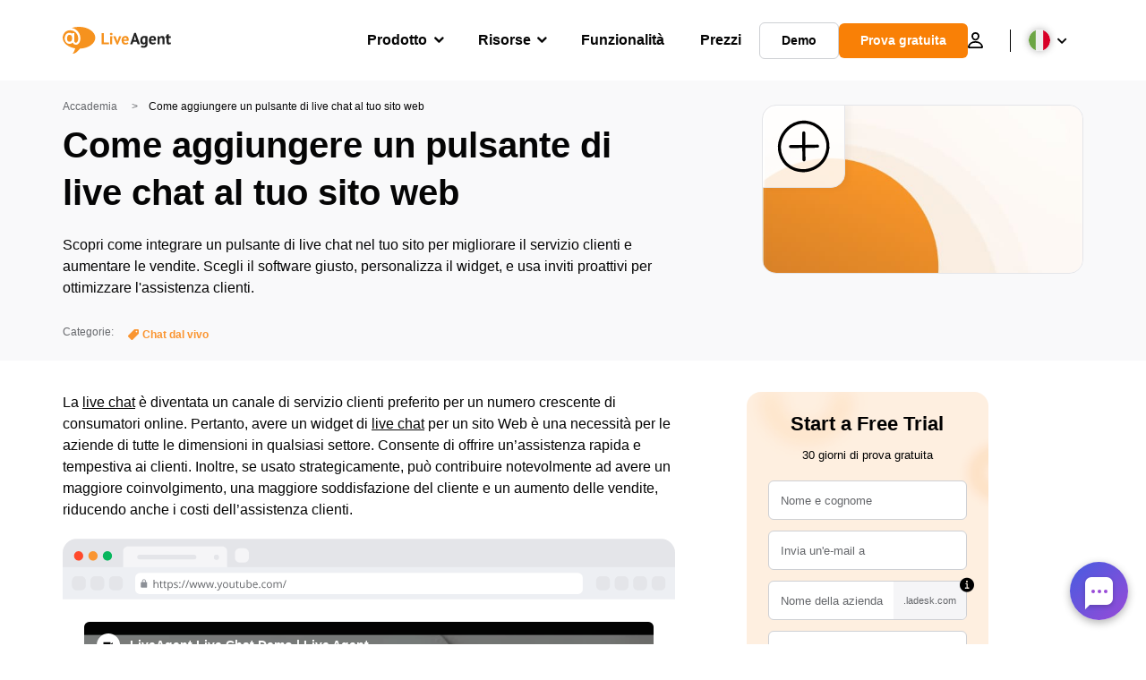

--- FILE ---
content_type: text/html; charset=UTF-8
request_url: https://www.live-agent.it/accademia/come-integrare-live-chat-al-sito-web/
body_size: 66431
content:
<!doctype html>
<html lang="it-IT">
	<head><meta name="referrer" content="strict-origin-when-cross-origin">
	<meta charset="UTF-8">
	<meta http-equiv="X-UA-Compatible" content="IE=edge">
	<meta name="viewport" content="width=device-width, initial-scale=1.0, shrink-to-fit=no">

	<link rel="apple-touch-icon" sizes="180x180" href="https://www.live-agent.it/app/themes/liveagent/assets/images/favicon/apple-touch-icon.png">
	<link rel="icon" type="image/png" sizes="32x32" href="https://www.live-agent.it/app/themes/liveagent/assets/images/favicon/favicon-32x32.png">
	<link rel="icon" type="image/png" sizes="16x16" href="https://www.live-agent.it/app/themes/liveagent/assets/images/favicon/favicon-16x16.png">

	<link rel="mask-icon" href="https://www.live-agent.it/app/themes/liveagent/assets/images/favicon/safari-pinned-tab.svg" color="#f5912c">
	<meta name="apple-mobile-web-app-title" content="LiveAgent">
	<meta name="application-name" content="LiveAgent">
	<meta name="msapplication-TileColor" content="#ffffff">
	<meta name="theme-color" content="#ffffff">

	<!-- URLSLAB-SKIP-REPLACE-START -->
	<style id="inline-css" type="text/css">*{-webkit-box-sizing:border-box;box-sizing:border-box}*:active,*:focus,*:hover{outline:0}#app{position:relative}h1,h2,h3,h4,h5,h6,p{margin:0}a{text-decoration:none}a:active,a:focus,a:hover{text-decoration:none}ul{margin:0;padding:0;list-style:none}figure{margin:0}/*! sanitize.css v10.0.0 | CC0 License | github.com/csstools/sanitize.css */*,::before,::after{-webkit-box-sizing:border-box;box-sizing:border-box}::before,::after{text-decoration:inherit;vertical-align:inherit}html{cursor:default;line-height:1.5;-moz-tab-size:4;-o-tab-size:4;tab-size:4;-webkit-tap-highlight-color:transparent;-ms-text-size-adjust:100%;-webkit-text-size-adjust:100%}html:not(:lang(en)){word-break:break-word;-ms-hyphens:auto;hyphens:auto}body{margin:0}h1{font-size:2em;margin:.67em 0}dl dl,dl ol,dl ul,ol dl,ul dl{margin:0}ol ol,ol ul,ul ol,ul ul{margin:0}hr{height:0;overflow:visible}main{display:block}nav ol,nav ul{list-style:none;padding:0}pre{font-family:monospace,monospace;font-size:1em}a{background-color:transparent}abbr[title]{text-decoration:underline;-webkit-text-decoration:underline dotted;text-decoration:underline dotted}b,strong{font-weight:bolder}code,kbd,samp{font-family:monospace,monospace;font-size:1em}small{font-size:80%}audio,canvas,iframe,img,svg,video{vertical-align:middle}audio,video{display:inline-block}audio:not([controls]){display:none;height:0}iframe{border-style:none}img{border-style:none}svg:not([fill]){fill:currentColor}svg:not(:root){overflow:hidden}table{border-collapse:collapse}button,input,select{margin:0}button{overflow:visible;text-transform:none}button,[type=button],[type=reset],[type=submit]{-webkit-appearance:button}fieldset{border:1px solid #a0a0a0;padding:.35em .75em .625em}input{overflow:visible}legend{color:inherit;display:table;max-width:100%;white-space:normal}progress{display:inline-block;vertical-align:baseline}select{text-transform:none}textarea{margin:0;overflow:auto;resize:vertical}[type=checkbox],[type=radio]{padding:0}[type=search]{-webkit-appearance:textfield;outline-offset:-2px}::-webkit-inner-spin-button,::-webkit-outer-spin-button{height:auto}::-webkit-input-placeholder{color:inherit;opacity:.54}::-webkit-search-decoration{-webkit-appearance:none}::-webkit-file-upload-button{-webkit-appearance:button;font:inherit}::-moz-focus-inner{border-style:none;padding:0}:-moz-focusring{outline:1px dotted ButtonText}:-moz-ui-invalid{box-shadow:none}details{display:block}dialog{background-color:white;border:solid;color:black;display:block;height:-moz-fit-content;height:-webkit-fit-content;height:fit-content;left:0;margin:auto;padding:1em;position:absolute;right:0;width:-moz-fit-content;width:-webkit-fit-content;width:fit-content}dialog:not([open]){display:none}summary{display:list-item}canvas{display:inline-block}template{display:none}a,area,button,input,label,select,summary,textarea,[tabindex]{-ms-touch-action:manipulation;touch-action:manipulation}[hidden]{display:none}[aria-busy=true]{cursor:progress}[aria-controls]{cursor:pointer}[aria-disabled=true],[disabled]{cursor:not-allowed}[aria-hidden=false][hidden]{display:initial}[aria-hidden=false][hidden]:not(:focus){clip:rect(0,0,0,0);position:absolute}@font-face{font-family:fontello;src:url(/app/themes/liveagent/assets/webfonts/fontello.woff2?ver=20230109) format("woff2"),url(/app/themes/liveagent/assets/webfonts/fontello.woff?ver=20230109) format("woff"),url(/app/themes/liveagent/assets/webfonts/fontello.ttf?ver=20230109) format("truetype");font-weight:400;font-style:normal;font-display:swap}[class^=fontello-]::before,[class*=fontello-]::before{font-family:fontello,sans-serif;font-style:normal;font-weight:400;display:inline-block;text-decoration:inherit;width:1em;text-align:center;font-variant:normal;text-transform:none;-webkit-font-smoothing:antialiased;-moz-osx-font-smoothing:grayscale}.fontello-icon-e800::before{content:"\e800" !important}.fontello-icon-e801::before{content:"\e801" !important}.fontello-icon-e802::before{content:"\e802" !important}.fontello-icon-e803::before{content:"\e803" !important}.fontello-icon-e804::before{content:"\e804" !important}.fontello-icon-e805::before{content:"\e805" !important}.fontello-icon-e806::before{content:"\e806" !important}.fontello-icon-e807::before{content:"\e807" !important}.fontello-icon-e808::before{content:"\e808" !important}.fontello-icon-e809::before{content:"\e809" !important}.fontello-icon-e80a::before{content:"\e80a" !important}.fontello-icon-e80b::before{content:"\e80b" !important}.fontello-icon-e80c::before{content:"\e80c" !important}.fontello-icon-e80d::before{content:"\e80d" !important}.fontello-icon-e80e::before{content:"\e80e" !important}.fontello-icon-e80f::before{content:"\e80f" !important}.fontello-icon-e810::before{content:"\e810" !important}.fontello-icon-e811::before{content:"\e811" !important}.fontello-icon-e82a::before{content:"\e82a" !important}.fontello-icon-e82b::before{content:"\e82b" !important}.fontello-bars-solid::before{content:"\e812"}.fontello-calendar-regular::before{content:"\e813"}.fontello-check-circle-regular::before{content:"\e814"}.fontello-facebook-f-brands::before{content:"\e815"}.fontello-facebook-square-brands::before{content:"\e816"}.fontello-folder-solid::before{content:"\e817"}.fontello-instagram-brands::before{content:"\e818"}.fontello-linkedin-brands::before{content:"\e819"}.fontello-linkedin-in-brands::before{content:"\e81a"}.fontello-search-solid::before{content:"\e81b"}.fontello-times-circle-regular::before{content:"\e81c"}.fontello-twitter-brands::before{content:"\e81d"}.fontello-twitter-square-brands::before{content:"\e81e"}.fontello-user-solid::before{content:"\e81f"}.fontello-youtube-square-brands::before{content:"\e820"}.fontello-chevron-down-solid::before{content:"\e821"}.fontello-chevron-left-solid::before{content:"\e822"}.fontello-chevron-right-solid::before{content:"\e823"}.fontello-chevron-up-solid::before{content:"\e824"}.fontello-dribbble-brands::before{content:"\e825"}.fontello-github-brands::before{content:"\e826"}.fontello-map-marker-alt-solid::before{content:"\e827"}.fontello-phone-solid::before{content:"\e828"}.fontello-wordpress-simple-brands::before{content:"\e829"}.fontello-info::before{content:"\e82c"}.fontello-company::before{content:"\e82d"}.fontello-mail::before{content:"\e82e"}.fontello-user::before{content:"\e82f"}.fontello-inbox::before{content:"\e830" !important}.fontello-folder2::before{content:"\e831" !important}.fontello-anchor::before{content:"\e832" !important}.fontello-menu-academy::before{content:"\e851" !important}.fontello-menu-awards::before{content:"\e852" !important}.fontello-menu-blog::before{content:"\e853" !important}.fontello-menu-business-solutions::before{content:"\e854" !important}.fontello-menu-call-center::before{content:"\e855" !important}.fontello-menu-change-log::before{content:"\e839" !important}.fontello-menu-customer-portal::before{content:"\e856" !important}.fontello-menu-directory::before{content:"\e857" !important}.fontello-menu-glossary::before{content:"\e833" !important}.fontello-menu-help-desk::before{content:"\e843" !important}.fontello-menu-industry-solutions::before{content:"\e844" !important}.fontello-menu-knowledge-base::before{content:"\e845" !important}.fontello-menu-live-chat::before{content:"\e846" !important}.fontello-menu-social-media::before{content:"\e847" !important}.fontello-menu-system-status::before{content:"\e842" !important}.fontello-menu-take-a-tour::before{content:"\e849" !important}.fontello-menu-templates::before{content:"\e84a" !important}.fontello-menu-ticketing::before{content:"\e84b" !important}.fontello-menu-typing-test::before{content:"\e84c" !important}.fontello-menu-use-cases::before{content:"\e84d" !important}.fontello-menu-vector::before{content:"\e848" !important}.fontello-menu-webinars::before{content:"\e84e" !important}.fontello-menu-why-liveagent::before{content:"\e84f" !important}.fontello-menu-about-us::before{content:"\e850" !important}.fontello-menu-wordpress::before{content:"\e829" !important}.fontello-menu-research::before{content:"\e834" !important}.fontello-menu-checklists::before{content:"\e835" !important}.fontello-whatsapp-brands::before{content:"\e836"}:root{--primary-color:#fa9531;--secondary-color:#ffbd39;--third-color:#feefe0;--package-color-1:#3cc33e;--package-color-2:#1089f8;--package-color-3:#fa9531;--package-color-4:#b0b4bb;--new-item-color:#ff0;--extension-item-color:#050505;--successful-color:#07b65d;--error-color:#f72f49;--font-color-normal:#65676b;--font-color-level3:#65676b;--font-color-medium:#b0b4bb;--font-color-dark:#050505;--font-color-light:#fff;--content-color-normal:#65676b;--content-color-dark:#050505;--content-color-light:#fff;--button-full-font-color:#fff;--button-full-background-color-1:#fa9531;--button-full-background-color-2:#ffbd39;--button-outline-color:#e4e5e9;--border-color-normal:#65676b;--border-color-gray:#e4e5e9;--border-color-gray-icon:#bec2c9;--border-color-inputs:#ced0d4;--border-color-dark:#050505;--border-color-light:#fff;--main-background:#fff;--invert-main-background:#050505;--secondary-background:#f5f5f7;--light-background:#f5f5f7;--header-background:#fff;--main-nav-font-color:#050505;--main-nav-font-color-highlight:#fa9531;--main-nav-underline:#fa9531;--main-nav-submenu-background:#fff;--main-nav-submenu-font-color:#050505;--main-nav-submenu-font-color-hover:#050505;--cookie-background:#fff3e0;--newsletter-background:#f5f5f7;--tabs-background:#f5f5f7;--orange-background:#feefe0;--violet-background:#f3e6ff;--footer-column-border-color:#e4e5e9;--footer-middle-background-color-1:#fa9531;--footer-middle-background-color-2:#ffbd39;--box-shadow:0 0 16px 0 rgba(0,0,0,0.08);--box-shadow-big:0 .25em 4em 0 rgba(0,0,0,0.07);--background:linear-gradient(90deg,#ffbd39 0,#fa9531 100%);--background-invert:linear-gradient(90deg,#fa9531 0,#ffbd39 100%)}html{scroll-behavior:smooth}html :where(img[class*=wp-image-]){height:auto;max-width:100%}body{background-color:#fff;background-color:var(--main-background);font-family:"Helvetica Neue",Helvetica,Arial,sans-serif;font-size:16px;font-weight:400;line-height:24px;-webkit-tap-highlight-color:rgba(0,0,0,0);overflow-x:hidden}body.overlay{overflow:hidden !important}body.overlay::before{content:"";top:0;right:0;bottom:0;left:0;position:fixed;z-index:999998;background-color:rgba(0,0,0,0.6);-webkit-animation:fadeIn .25s;animation:fadeIn .25s}.home .AppContainer{overflow:hidden}.wrapper{position:relative;width:100%;max-width:1180px;margin-left:auto;margin-right:auto;padding-left:20px;padding-right:20px;border-radius:1rem}.wrapper__medium{max-width:1240px}.wrapper__extended{max-width:1380px}.wrapper__wide{position:relative;max-width:1380px;margin-left:auto;margin-right:auto;padding:1.5em 0}.wrapper__narrow{max-width:650px;margin-left:auto;margin-right:auto}.grecaptcha-badge{display:none !important}.hidden{display:none !important}.invisible{visibility:hidden !important;opacity:0 !important;cursor:default}.invisible *,.invisible:hover *{cursor:default !important}.pos-relative{position:relative}.pos-absolute{position:absolute}.pos-fixed{position:fixed}.pos-sticky{position:sticky}.wp-block-media-text{display:grid;grid-template-columns:50% 1fr;grid-template-rows:auto}.wp-block-media-text>.wp-block-media-text__media{-ms-flex-item-align:center;align-self:center}.wp-block-media-text>.wp-block-media-text__content{direction:ltr;grid-column:2;grid-row:1;padding:0 8%;word-break:break-word;align-self:center}.display-block{display:block !important}.flex{display:-webkit-box !important;display:-ms-flexbox !important;display:flex !important}.flex-wrap{-ms-flex-wrap:wrap !important;flex-wrap:wrap !important}.flex-direction-row{-webkit-box-orient:horizontal !important;-webkit-box-direction:normal !important;-ms-flex-direction:row !important;flex-direction:row !important}.flex-direction-column{-webkit-box-orient:vertical !important;-webkit-box-direction:normal !important;-ms-flex-direction:column !important;flex-direction:column !important}.flex-align-center{-ms-flex-line-pack:center !important;align-content:center !important;-webkit-box-align:center !important;-ms-flex-align:center !important;align-items:center !important}.flex-align-center .elementor-widget-wrap{-ms-flex-line-pack:center !important;align-content:center !important;-webkit-box-align:center !important;-ms-flex-align:center !important;align-items:center !important}.flex-justify-center{-webkit-box-pack:center !important;-ms-flex-pack:center !important;justify-content:center !important}.text-align-left{text-align:left !important}.text-align-left *{text-align:left}.text-align-center{text-align:center !important}.text-align-justify{text-align:justify !important}.text-decoration-none{text-decoration:none}.text-decoration-underline{text-decoration:underline}.w-100{width:100%}.no-margin[class]{margin:0 !important}.no-padding[class]{padding:0 !important}[class].ma-left{margin-left:auto}[class].ma-right{margin-right:auto}[class].ma-top{margin-top:auto}[class].ma-bottom{margin-bottom:auto}.mt-0[class]{margin-top:0}.mr-0[class]{margin-right:0}.mb-0[class]{margin-bottom:0}.ml-0[class]{margin-left:0}.pt-0[class]{padding-top:0}.pr-0[class]{padding-right:0}.pb-0[class]{padding-bottom:0}.pl-0[class]{padding-left:0}.mt-xxs[class]{margin-top:.15em}.mr-xxs[class]{margin-right:.15em}.mb-xxs[class]{margin-bottom:.15em}.ml-xxs[class]{margin-left:.15em}.pt-xxs[class]{padding-top:.15em}.pr-xxs[class]{padding-right:.15em}.pb-xxs[class]{padding-bottom:.15em}.pl-xxs[class]{padding-left:.15em}.mt-xs[class]{margin-top:.25em}.mr-xs[class]{margin-right:.25em}.mb-xs[class]{margin-bottom:.25em}.ml-xs[class]{margin-left:.25em}.pt-xs[class]{padding-top:.25em}.pr-xs[class]{padding-right:.25em}.pb-xs[class]{padding-bottom:.25em}.pl-xs[class]{padding-left:.25em}.mt-s[class]{margin-top:.5em}.mr-s[class]{margin-right:.5em}.mb-s[class]{margin-bottom:.5em}.ml-s[class]{margin-left:.5em}.pt-s[class]{padding-top:.5em}.pr-s[class]{padding-right:.5em}.pb-s[class]{padding-bottom:.5em}.pl-s[class]{padding-left:.5em}.mt-m[class]{margin-top:1em}.mr-m[class]{margin-right:1em}.mb-m[class]{margin-bottom:1em}.ml-m[class]{margin-left:1em}.pt-m[class]{padding-top:1em}.pr-m[class]{padding-right:1em}.pb-m[class]{padding-bottom:1em}.pl-m[class]{padding-left:1em}.mt-l[class]{margin-top:1.5em}.mr-l[class]{margin-right:1.5em}.mb-l[class]{margin-bottom:1.5em}.ml-l[class]{margin-left:1.5em}.pt-l[class]{padding-top:1.5em}.pr-l[class]{padding-right:1.5em}.pb-l[class]{padding-bottom:1.5em}.pl-l[class]{padding-left:1.5em}.mt-xl[class]{margin-top:2em}.mr-xl[class]{margin-right:2em}.mb-xl[class]{margin-bottom:2em}.ml-xl[class]{margin-left:2em}.pt-xl[class]{padding-top:2em}.pr-xl[class]{padding-right:2em}.pb-xl[class]{padding-bottom:2em}.pl-xl[class]{padding-left:2em}.mt-xxl[class]{margin-top:2.5em}.mr-xxl[class]{margin-right:2.5em}.mb-xxl[class]{margin-bottom:2.5em}.ml-xxl[class]{margin-left:2.5em}.pt-xxl[class]{padding-top:2.5em}.pr-xxl[class]{padding-right:2.5em}.pb-xxl[class]{padding-bottom:2.5em}.pl-xxl[class]{padding-left:2.5em}.mt-xxxl[class]{margin-top:3.25em}.mr-xxxl[class]{margin-right:3.25em}.mb-xxxl[class]{margin-bottom:3.25em}.ml-xxxl[class]{margin-left:3.25em}.pt-xxxl[class]{padding-top:3.25em}.pr-xxxl[class]{padding-right:3.25em}.pb-xxxl[class]{padding-bottom:3.25em}.pl-xxxl[class]{padding-left:3.25em}.mt-extreme-small[class]{margin-top:3.75em}.mr-extreme-small[class]{margin-right:3.75em}.mb-extreme-small[class]{margin-bottom:3.75em}.ml-extreme-small[class]{margin-left:3.75em}.pt-extreme-small[class]{padding-top:3.75em}.pr-extreme-small[class]{padding-right:3.75em}.pb-extreme-small[class]{padding-bottom:3.75em}.pl-extreme-small[class]{padding-left:3.75em}.mt-extreme[class]{margin-top:4.5em}.mr-extreme[class]{margin-right:4.5em}.mb-extreme[class]{margin-bottom:4.5em}.ml-extreme[class]{margin-left:4.5em}.pt-extreme[class]{padding-top:4.5em}.pr-extreme[class]{padding-right:4.5em}.pb-extreme[class]{padding-bottom:4.5em}.pl-extreme[class]{padding-left:4.5em}.mt-extreme-plus[class]{margin-top:5em}.mr-extreme-plus[class]{margin-right:5em}.mb-extreme-plus[class]{margin-bottom:5em}.ml-extreme-plus[class]{margin-left:5em}.pt-extreme-plus[class]{padding-top:5em}.pr-extreme-plus[class]{padding-right:5em}.pb-extreme-plus[class]{padding-bottom:5em}.pl-extreme-plus[class]{padding-left:5em}.mt-ultra[class]{margin-top:6em}.mr-ultra[class]{margin-right:6em}.mb-ultra[class]{margin-bottom:6em}.ml-ultra[class]{margin-left:6em}.pt-ultra[class]{padding-top:6em}.pr-ultra[class]{padding-right:6em}.pb-ultra[class]{padding-bottom:6em}.pl-ultra[class]{padding-left:6em}.mt-ultra-xl[class]{margin-top:9.375em}.mr-ultra-xl[class]{margin-right:9.375em}.mb-ultra-xl[class]{margin-bottom:9.375em}.ml-ultra-xl[class]{margin-left:9.375em}.pt-ultra-xl[class]{padding-top:9.375em}.pr-ultra-xl[class]{padding-right:9.375em}.pb-ultra-xl[class]{padding-bottom:9.375em}.pl-ultra-xl[class]{padding-left:9.375em}.mt-2xultra[class]{margin-top:10em}.mr-2xultra[class]{margin-right:10em}.mb-2xultra[class]{margin-bottom:10em}.ml-2xultra[class]{margin-left:10em}.pt-2xultra[class]{padding-top:10em}.pr-2xultra[class]{padding-right:10em}.pb-2xultra[class]{padding-bottom:10em}.pl-2xultra[class]{padding-left:10em}.Footer,.Reviews,.Block--redesign__successtories,.Block--redesign__testimonials,.SimilarSources{content-visibility:auto}body.lb-disable-scrolling{overflow:hidden}.lightboxOverlay{position:absolute;top:0;left:0;z-index:999999;opacity:.8;background-color:#000;display:none}.lightbox{overflow:hidden}.lightbox.splide,.lightbox-youtube{position:fixed;left:0;top:0;width:100vw;height:100vh;z-index:999999;text-align:center;line-height:0;font-weight:400;outline:0;opacity:0;-webkit-transition:opacity .5s;transition:opacity .5s}.lightbox.splide::after,.lightbox-youtube::after{background-color:#050505;background-color:var(--invert-main-background);width:100%;height:100%;content:"";position:absolute;top:0;left:0;opacity:.8}.lightbox.splide.active,.lightbox-youtube.active{opacity:1}.lightbox.splide>*,.lightbox-youtube>*{position:relative;z-index:1}.lightbox .splide__list{height:100vh}.lightbox .splide__slide{display:-webkit-box;display:-ms-flexbox;display:flex;-webkit-box-align:center;-ms-flex-align:center;align-items:center;-webkit-box-pack:center;-ms-flex-pack:center;justify-content:center;height:100%}.lightbox .youtube__inn{display:-webkit-box;display:-ms-flexbox;display:flex;-webkit-box-align:center;-ms-flex-align:center;align-items:center;-webkit-box-pack:center;-ms-flex-pack:center;justify-content:center;height:100%}.lightbox .youtube__wrapper{position:relative;width:calc(100% - 1em);height:0;padding-bottom:56.25%;z-index:1}.lightbox .youtube__inmodal{position:absolute;width:100%;top:0;left:0}.lightbox__image-wrapper{padding:0 4em}.lightbox__image-wrapper img{max-width:100%;max-height:100vh}.lightbox .splide__arrows{position:absolute;width:100%;height:2em;top:50%;-webkit-transform:translateY(-50%);-ms-transform:translateY(-50%);transform:translateY(-50%);z-index:2}.lightbox .splide__arrow{width:2em;height:2em;font-size:2rem}.lightbox .splide__arrow::before{display:none}.lightbox .splide__arrow:disabled{display:none}.lightbox .splide__arrow svg{fill:#fff}.lightbox__close.lightbox__close{color:#fff;color:var(--font-color-light);width:1em;height:1em;position:absolute;display:inline-block;right:.5em;top:.5em;font-size:3rem;line-height:1;cursor:pointer;z-index:2;text-shadow:0 0 .1em rgba(0,0,0,0.8)}@-webkit-keyframes chatDots{0%{opacity:.5}15%{-webkit-transform:translateY(-0.25em);transform:translateY(-0.25em)}25%{-webkit-transform:translateY(0);transform:translateY(0)}50%{opacity:1}100%{opacity:.5}}@keyframes chatDots{0%{opacity:.5}15%{-webkit-transform:translateY(-0.25em);transform:translateY(-0.25em)}25%{-webkit-transform:translateY(0);transform:translateY(0)}50%{opacity:1}100%{opacity:.5}}@-webkit-keyframes fadeIn{0%{opacity:0}100%{opacity:1}}@keyframes fadeIn{0%{opacity:0}100%{opacity:1}}@-webkit-keyframes bounceIn{0%{opacity:0;-webkit-transform:scale3d(0.3,0.3,0.3);transform:scale3d(0.3,0.3,0.3);-webkit-animation-timing-function:cubic-bezier(0.215,0.61,0.355,1);animation-timing-function:cubic-bezier(0.215,0.61,0.355,1)}20%{-webkit-transform:scale3d(1.1,1.1,1.1);transform:scale3d(1.1,1.1,1.1);-webkit-animation-timing-function:cubic-bezier(0.215,0.61,0.355,1);animation-timing-function:cubic-bezier(0.215,0.61,0.355,1)}40%{-webkit-transform:scale3d(0.9,0.9,0.9);transform:scale3d(0.9,0.9,0.9);-webkit-animation-timing-function:cubic-bezier(0.215,0.61,0.355,1);animation-timing-function:cubic-bezier(0.215,0.61,0.355,1)}60%{opacity:1;-webkit-transform:scale3d(1.03,1.03,1.03);transform:scale3d(1.03,1.03,1.03);-webkit-animation-timing-function:cubic-bezier(0.215,0.61,0.355,1);animation-timing-function:cubic-bezier(0.215,0.61,0.355,1)}80%{-webkit-transform:scale3d(0.97,0.97,0.97);transform:scale3d(0.97,0.97,0.97);-webkit-animation-timing-function:cubic-bezier(0.215,0.61,0.355,1);animation-timing-function:cubic-bezier(0.215,0.61,0.355,1)}to{opacity:1;-webkit-transform:scale3d(1,1,1);transform:scale3d(1,1,1);-webkit-animation-timing-function:cubic-bezier(0.215,0.61,0.355,1);animation-timing-function:cubic-bezier(0.215,0.61,0.355,1)}}@keyframes bounceIn{0%{opacity:0;-webkit-transform:scale3d(0.3,0.3,0.3);transform:scale3d(0.3,0.3,0.3);-webkit-animation-timing-function:cubic-bezier(0.215,0.61,0.355,1);animation-timing-function:cubic-bezier(0.215,0.61,0.355,1)}20%{-webkit-transform:scale3d(1.1,1.1,1.1);transform:scale3d(1.1,1.1,1.1);-webkit-animation-timing-function:cubic-bezier(0.215,0.61,0.355,1);animation-timing-function:cubic-bezier(0.215,0.61,0.355,1)}40%{-webkit-transform:scale3d(0.9,0.9,0.9);transform:scale3d(0.9,0.9,0.9);-webkit-animation-timing-function:cubic-bezier(0.215,0.61,0.355,1);animation-timing-function:cubic-bezier(0.215,0.61,0.355,1)}60%{opacity:1;-webkit-transform:scale3d(1.03,1.03,1.03);transform:scale3d(1.03,1.03,1.03);-webkit-animation-timing-function:cubic-bezier(0.215,0.61,0.355,1);animation-timing-function:cubic-bezier(0.215,0.61,0.355,1)}80%{-webkit-transform:scale3d(0.97,0.97,0.97);transform:scale3d(0.97,0.97,0.97);-webkit-animation-timing-function:cubic-bezier(0.215,0.61,0.355,1);animation-timing-function:cubic-bezier(0.215,0.61,0.355,1)}to{opacity:1;-webkit-transform:scale3d(1,1,1);transform:scale3d(1,1,1);-webkit-animation-timing-function:cubic-bezier(0.215,0.61,0.355,1);animation-timing-function:cubic-bezier(0.215,0.61,0.355,1)}}@-webkit-keyframes down{0%{-webkit-transform:translate(0);transform:translate(0)}20%{-webkit-transform:translateY(1em);transform:translateY(1em)}40%{-webkit-transform:translate(0);transform:translate(0)}}@keyframes down{0%{-webkit-transform:translate(0);transform:translate(0)}20%{-webkit-transform:translateY(1em);transform:translateY(1em)}40%{-webkit-transform:translate(0);transform:translate(0)}}@-webkit-keyframes slideDown{from{-webkit-transform:translateY(-100%);transform:translateY(-100%)}to{-webkit-transform:translateY(0);transform:translateY(0)}}@keyframes slideDown{from{-webkit-transform:translateY(-100%);transform:translateY(-100%)}to{-webkit-transform:translateY(0);transform:translateY(0)}}@-webkit-keyframes slideUp{from{-webkit-transform:translateY(0);transform:translateY(0)}to{-webkit-transform:translateY(-100%);transform:translateY(-100%)}}@keyframes slideUp{from{-webkit-transform:translateY(0);transform:translateY(0)}to{-webkit-transform:translateY(-100%);transform:translateY(-100%)}}@-webkit-keyframes pulse{0%{-webkit-box-shadow:0 0 0 0 rgba(245,145,44,0.6);box-shadow:0 0 0 0 rgba(245,145,44,0.6)}70%{-webkit-box-shadow:0 0 0 15px rgba(245,145,44,0);box-shadow:0 0 0 15px rgba(245,145,44,0)}100%{-webkit-box-shadow:0 0 0 0 rgba(245,145,44,0);box-shadow:0 0 0 0 rgba(245,145,44,0)}}@keyframes pulse{0%{-webkit-box-shadow:0 0 0 0 rgba(245,145,44,0.6);box-shadow:0 0 0 0 rgba(245,145,44,0.6)}70%{-webkit-box-shadow:0 0 0 15px rgba(245,145,44,0);box-shadow:0 0 0 15px rgba(245,145,44,0)}100%{-webkit-box-shadow:0 0 0 0 rgba(245,145,44,0);box-shadow:0 0 0 0 rgba(245,145,44,0)}}.c-black-real{color:#000 !important}.c-black-real *{color:inherit !important}.c-black-real svg{fill:currentcolor !important}svg.c-black-real{fill:currentcolor !important}.bg-black-real{background-color:#000 !important}.border-black-real{border-color:#000 !important}.c-black{color:#050505 !important}.c-black *{color:inherit !important}.c-black svg{fill:currentcolor !important}svg.c-black{fill:currentcolor !important}.bg-black{background-color:#050505 !important}.border-black{border-color:#050505 !important}.c-white{color:#fff !important}.c-white *{color:inherit !important}.c-white svg{fill:currentcolor !important}svg.c-white{fill:currentcolor !important}.bg-white{background-color:#fff !important}.border-white{border-color:#fff !important}.c-gray{color:#231f20 !important}.c-gray *{color:inherit !important}.c-gray svg{fill:currentcolor !important}svg.c-gray{fill:currentcolor !important}.bg-gray{background-color:#231f20 !important}.border-gray{border-color:#231f20 !important}.c-dark-gray{color:#65676b !important}.c-dark-gray *{color:inherit !important}.c-dark-gray svg{fill:currentcolor !important}svg.c-dark-gray{fill:currentcolor !important}.bg-dark-gray{background-color:#65676b !important}.border-dark-gray{border-color:#65676b !important}.c-medium-gray{color:#b0b4bb !important}.c-medium-gray *{color:inherit !important}.c-medium-gray svg{fill:currentcolor !important}svg.c-medium-gray{fill:currentcolor !important}.bg-medium-gray{background-color:#b0b4bb !important}.border-medium-gray{border-color:#b0b4bb !important}.c-medium-gray-quotes{color:#65676b !important}.c-medium-gray-quotes *{color:inherit !important}.c-medium-gray-quotes svg{fill:currentcolor !important}svg.c-medium-gray-quotes{fill:currentcolor !important}.bg-medium-gray-quotes{background-color:#65676b !important}.border-medium-gray-quotes{border-color:#65676b !important}.c-medium-gray-inputs{color:#ced0d4 !important}.c-medium-gray-inputs *{color:inherit !important}.c-medium-gray-inputs svg{fill:currentcolor !important}svg.c-medium-gray-inputs{fill:currentcolor !important}.bg-medium-gray-inputs{background-color:#ced0d4 !important}.border-medium-gray-inputs{border-color:#ced0d4 !important}.c-level3{color:#8c9097 !important}.c-level3 *{color:inherit !important}.c-level3 svg{fill:currentcolor !important}svg.c-level3{fill:currentcolor !important}.bg-level3{background-color:#8c9097 !important}.border-level3{border-color:#8c9097 !important}.c-level4{color:#f9f9fa !important}.c-level4 *{color:inherit !important}.c-level4 svg{fill:currentcolor !important}svg.c-level4{fill:currentcolor !important}.bg-level4{background-color:#f9f9fa !important}.border-level4{border-color:#f9f9fa !important}.c-light-gray{color:#e4e5e9 !important}.c-light-gray *{color:inherit !important}.c-light-gray svg{fill:currentcolor !important}svg.c-light-gray{fill:currentcolor !important}.bg-light-gray{background-color:#e4e5e9 !important}.border-light-gray{border-color:#e4e5e9 !important}.c-lighter-gray{color:#d8dadf !important}.c-lighter-gray *{color:inherit !important}.c-lighter-gray svg{fill:currentcolor !important}svg.c-lighter-gray{fill:currentcolor !important}.bg-lighter-gray{background-color:#d8dadf !important}.border-lighter-gray{border-color:#d8dadf !important}.c-light-gray-icon{color:#bec2c9 !important}.c-light-gray-icon *{color:inherit !important}.c-light-gray-icon svg{fill:currentcolor !important}svg.c-light-gray-icon{fill:currentcolor !important}.bg-light-gray-icon{background-color:#bec2c9 !important}.border-light-gray-icon{border-color:#bec2c9 !important}.c-lightest-gray{color:#f5f5f7 !important}.c-lightest-gray *{color:inherit !important}.c-lightest-gray svg{fill:currentcolor !important}svg.c-lightest-gray{fill:currentcolor !important}.bg-lightest-gray{background-color:#f5f5f7 !important}.border-lightest-gray{border-color:#f5f5f7 !important}.c-ultralightest-gray{color:#f5f5f7 !important}.c-ultralightest-gray *{color:inherit !important}.c-ultralightest-gray svg{fill:currentcolor !important}svg.c-ultralightest-gray{fill:currentcolor !important}.bg-ultralightest-gray{background-color:#f5f5f7 !important}.border-ultralightest-gray{border-color:#f5f5f7 !important}.c-pricing-gray{color:#edeff3 !important}.c-pricing-gray *{color:inherit !important}.c-pricing-gray svg{fill:currentcolor !important}svg.c-pricing-gray{fill:currentcolor !important}.bg-pricing-gray{background-color:#edeff3 !important}.border-pricing-gray{border-color:#edeff3 !important}.c-dark-orange{color:#fa9531 !important}.c-dark-orange *{color:inherit !important}.c-dark-orange svg{fill:currentcolor !important}svg.c-dark-orange{fill:currentcolor !important}.bg-dark-orange{background-color:#fa9531 !important}.border-dark-orange{border-color:#fa9531 !important}.c-primary{color:#fa9531 !important}.c-primary *{color:inherit !important}.c-primary svg{fill:currentcolor !important}svg.c-primary{fill:currentcolor !important}.bg-primary{background-color:#fa9531 !important}.border-primary{border-color:#fa9531 !important}.c-orange-new{color:#ffb928 !important}.c-orange-new *{color:inherit !important}.c-orange-new svg{fill:currentcolor !important}svg.c-orange-new{fill:currentcolor !important}.bg-orange-new{background-color:#ffb928 !important}.border-orange-new{border-color:#ffb928 !important}.c-medium-orange{color:#feefe0 !important}.c-medium-orange *{color:inherit !important}.c-medium-orange svg{fill:currentcolor !important}svg.c-medium-orange{fill:currentcolor !important}.bg-medium-orange{background-color:#feefe0 !important}.border-medium-orange{border-color:#feefe0 !important}.c-light-orange{color:#ffbd39 !important}.c-light-orange *{color:inherit !important}.c-light-orange svg{fill:currentcolor !important}svg.c-light-orange{fill:currentcolor !important}.bg-light-orange{background-color:#ffbd39 !important}.border-light-orange{border-color:#ffbd39 !important}.c-light-green{color:#3cc33e !important}.c-light-green *{color:inherit !important}.c-light-green svg{fill:currentcolor !important}svg.c-light-green{fill:currentcolor !important}.bg-light-green{background-color:#3cc33e !important}.border-light-green{border-color:#3cc33e !important}.c-light-blue{color:#1089f8 !important}.c-light-blue *{color:inherit !important}.c-light-blue svg{fill:currentcolor !important}svg.c-light-blue{fill:currentcolor !important}.bg-light-blue{background-color:#1089f8 !important}.border-light-blue{border-color:#1089f8 !important}.c-green{color:#080 !important}.c-green *{color:inherit !important}.c-green svg{fill:currentcolor !important}svg.c-green{fill:currentcolor !important}.bg-green{background-color:#080 !important}.border-green{border-color:#080 !important}.c-red{color:#f00 !important}.c-red *{color:inherit !important}.c-red svg{fill:currentcolor !important}svg.c-red{fill:currentcolor !important}.bg-red{background-color:#f00 !important}.border-red{border-color:#f00 !important}.c-yellow{color:#ff0 !important}.c-yellow *{color:inherit !important}.c-yellow svg{fill:currentcolor !important}svg.c-yellow{fill:currentcolor !important}.bg-yellow{background-color:#ff0 !important}.border-yellow{border-color:#ff0 !important}.c-dark-pink{color:#b44b85 !important}.c-dark-pink *{color:inherit !important}.c-dark-pink svg{fill:currentcolor !important}svg.c-dark-pink{fill:currentcolor !important}.bg-dark-pink{background-color:#b44b85 !important}.border-dark-pink{border-color:#b44b85 !important}.c-light-pink{color:#f478a5 !important}.c-light-pink *{color:inherit !important}.c-light-pink svg{fill:currentcolor !important}svg.c-light-pink{fill:currentcolor !important}.bg-light-pink{background-color:#f478a5 !important}.border-light-pink{border-color:#f478a5 !important}.c-saturated-violet{color:#ae54fd !important}.c-saturated-violet *{color:inherit !important}.c-saturated-violet svg{fill:currentcolor !important}svg.c-saturated-violet{fill:currentcolor !important}.bg-saturated-violet{background-color:#ae54fd !important}.border-saturated-violet{border-color:#ae54fd !important}.c-desaturated-violet{color:#f3e6ff !important}.c-desaturated-violet *{color:inherit !important}.c-desaturated-violet svg{fill:currentcolor !important}svg.c-desaturated-violet{fill:currentcolor !important}.bg-desaturated-violet{background-color:#f3e6ff !important}.border-desaturated-violet{border-color:#f3e6ff !important}.c-saturated-blue{color:#2570ed !important}.c-saturated-blue *{color:inherit !important}.c-saturated-blue svg{fill:currentcolor !important}svg.c-saturated-blue{fill:currentcolor !important}.bg-saturated-blue{background-color:#2570ed !important}.border-saturated-blue{border-color:#2570ed !important}.c-desaturated-blue{color:#dfeafd !important}.c-desaturated-blue *{color:inherit !important}.c-desaturated-blue svg{fill:currentcolor !important}svg.c-desaturated-blue{fill:currentcolor !important}.bg-desaturated-blue{background-color:#dfeafd !important}.border-desaturated-blue{border-color:#dfeafd !important}.c-saturated-green{color:#07b65d !important}.c-saturated-green *{color:inherit !important}.c-saturated-green svg{fill:currentcolor !important}svg.c-saturated-green{fill:currentcolor !important}.bg-saturated-green{background-color:#07b65d !important}.border-saturated-green{border-color:#07b65d !important}.c-desaturated-green{color:#daf4e7 !important}.c-desaturated-green *{color:inherit !important}.c-desaturated-green svg{fill:currentcolor !important}svg.c-desaturated-green{fill:currentcolor !important}.bg-desaturated-green{background-color:#daf4e7 !important}.border-desaturated-green{border-color:#daf4e7 !important}.c-saturated-red{color:#f72f49 !important}.c-saturated-red *{color:inherit !important}.c-saturated-red svg{fill:currentcolor !important}svg.c-saturated-red{fill:currentcolor !important}.bg-saturated-red{background-color:#f72f49 !important}.border-saturated-red{border-color:#f72f49 !important}.c-desaturated-red{color:#fee0e4 !important}.c-desaturated-red *{color:inherit !important}.c-desaturated-red svg{fill:currentcolor !important}svg.c-desaturated-red{fill:currentcolor !important}.bg-desaturated-red{background-color:#fee0e4 !important}.border-desaturated-red{border-color:#fee0e4 !important}.c-saturated-cyan{color:#48c6ce !important}.c-saturated-cyan *{color:inherit !important}.c-saturated-cyan svg{fill:currentcolor !important}svg.c-saturated-cyan{fill:currentcolor !important}.bg-saturated-cyan{background-color:#48c6ce !important}.border-saturated-cyan{border-color:#48c6ce !important}.c-desaturated-cyan{color:#e4f7f8 !important}.c-desaturated-cyan *{color:inherit !important}.c-desaturated-cyan svg{fill:currentcolor !important}svg.c-desaturated-cyan{fill:currentcolor !important}.bg-desaturated-cyan{background-color:#e4f7f8 !important}.border-desaturated-cyan{border-color:#e4f7f8 !important}@media(min-width:768px){.wrapper__wide{padding:2.75em 0}.hidden-tablet{display:none !important}.display-block-tablet{display:block !important}.flex-tablet{display:-webkit-box !important;display:-ms-flexbox !important;display:flex !important}.mobile--only{display:none}.mt-0-tablet[class]{margin-top:0}.mr-0-tablet[class]{margin-right:0}.mb-0-tablet[class]{margin-bottom:0}.ml-0-tablet[class]{margin-left:0}.pt-0-tablet[class]{padding-top:0}.pr-0-tablet[class]{padding-right:0}.pb-0-tablet[class]{padding-bottom:0}.pl-0-tablet[class]{padding-left:0}.mt-xxs-tablet[class]{margin-top:.15em}.mr-xxs-tablet[class]{margin-right:.15em}.mb-xxs-tablet[class]{margin-bottom:.15em}.ml-xxs-tablet[class]{margin-left:.15em}.pt-xxs-tablet[class]{padding-top:.15em}.pr-xxs-tablet[class]{padding-right:.15em}.pb-xxs-tablet[class]{padding-bottom:.15em}.pl-xxs-tablet[class]{padding-left:.15em}.mt-xs-tablet[class]{margin-top:.25em}.mr-xs-tablet[class]{margin-right:.25em}.mb-xs-tablet[class]{margin-bottom:.25em}.ml-xs-tablet[class]{margin-left:.25em}.pt-xs-tablet[class]{padding-top:.25em}.pr-xs-tablet[class]{padding-right:.25em}.pb-xs-tablet[class]{padding-bottom:.25em}.pl-xs-tablet[class]{padding-left:.25em}.mt-s-tablet[class]{margin-top:.5em}.mr-s-tablet[class]{margin-right:.5em}.mb-s-tablet[class]{margin-bottom:.5em}.ml-s-tablet[class]{margin-left:.5em}.pt-s-tablet[class]{padding-top:.5em}.pr-s-tablet[class]{padding-right:.5em}.pb-s-tablet[class]{padding-bottom:.5em}.pl-s-tablet[class]{padding-left:.5em}.mt-m-tablet[class]{margin-top:1em}.mr-m-tablet[class]{margin-right:1em}.mb-m-tablet[class]{margin-bottom:1em}.ml-m-tablet[class]{margin-left:1em}.pt-m-tablet[class]{padding-top:1em}.pr-m-tablet[class]{padding-right:1em}.pb-m-tablet[class]{padding-bottom:1em}.pl-m-tablet[class]{padding-left:1em}.mt-l-tablet[class]{margin-top:1.5em}.mr-l-tablet[class]{margin-right:1.5em}.mb-l-tablet[class]{margin-bottom:1.5em}.ml-l-tablet[class]{margin-left:1.5em}.pt-l-tablet[class]{padding-top:1.5em}.pr-l-tablet[class]{padding-right:1.5em}.pb-l-tablet[class]{padding-bottom:1.5em}.pl-l-tablet[class]{padding-left:1.5em}.mt-xl-tablet[class]{margin-top:2em}.mr-xl-tablet[class]{margin-right:2em}.mb-xl-tablet[class]{margin-bottom:2em}.ml-xl-tablet[class]{margin-left:2em}.pt-xl-tablet[class]{padding-top:2em}.pr-xl-tablet[class]{padding-right:2em}.pb-xl-tablet[class]{padding-bottom:2em}.pl-xl-tablet[class]{padding-left:2em}.mt-xxl-tablet[class]{margin-top:2.5em}.mr-xxl-tablet[class]{margin-right:2.5em}.mb-xxl-tablet[class]{margin-bottom:2.5em}.ml-xxl-tablet[class]{margin-left:2.5em}.pt-xxl-tablet[class]{padding-top:2.5em}.pr-xxl-tablet[class]{padding-right:2.5em}.pb-xxl-tablet[class]{padding-bottom:2.5em}.pl-xxl-tablet[class]{padding-left:2.5em}.mt-xxxl-tablet[class]{margin-top:3.25em}.mr-xxxl-tablet[class]{margin-right:3.25em}.mb-xxxl-tablet[class]{margin-bottom:3.25em}.ml-xxxl-tablet[class]{margin-left:3.25em}.pt-xxxl-tablet[class]{padding-top:3.25em}.pr-xxxl-tablet[class]{padding-right:3.25em}.pb-xxxl-tablet[class]{padding-bottom:3.25em}.pl-xxxl-tablet[class]{padding-left:3.25em}.mt-extreme-small-tablet[class]{margin-top:3.75em}.mr-extreme-small-tablet[class]{margin-right:3.75em}.mb-extreme-small-tablet[class]{margin-bottom:3.75em}.ml-extreme-small-tablet[class]{margin-left:3.75em}.pt-extreme-small-tablet[class]{padding-top:3.75em}.pr-extreme-small-tablet[class]{padding-right:3.75em}.pb-extreme-small-tablet[class]{padding-bottom:3.75em}.pl-extreme-small-tablet[class]{padding-left:3.75em}.mt-extreme-tablet[class]{margin-top:4.5em}.mr-extreme-tablet[class]{margin-right:4.5em}.mb-extreme-tablet[class]{margin-bottom:4.5em}.ml-extreme-tablet[class]{margin-left:4.5em}.pt-extreme-tablet[class]{padding-top:4.5em}.pr-extreme-tablet[class]{padding-right:4.5em}.pb-extreme-tablet[class]{padding-bottom:4.5em}.pl-extreme-tablet[class]{padding-left:4.5em}.mt-extreme-plus-tablet[class]{margin-top:5em}.mr-extreme-plus-tablet[class]{margin-right:5em}.mb-extreme-plus-tablet[class]{margin-bottom:5em}.ml-extreme-plus-tablet[class]{margin-left:5em}.pt-extreme-plus-tablet[class]{padding-top:5em}.pr-extreme-plus-tablet[class]{padding-right:5em}.pb-extreme-plus-tablet[class]{padding-bottom:5em}.pl-extreme-plus-tablet[class]{padding-left:5em}.mt-ultra-tablet[class]{margin-top:6em}.mr-ultra-tablet[class]{margin-right:6em}.mb-ultra-tablet[class]{margin-bottom:6em}.ml-ultra-tablet[class]{margin-left:6em}.pt-ultra-tablet[class]{padding-top:6em}.pr-ultra-tablet[class]{padding-right:6em}.pb-ultra-tablet[class]{padding-bottom:6em}.pl-ultra-tablet[class]{padding-left:6em}.mt-ultra-xl-tablet[class]{margin-top:9.375em}.mr-ultra-xl-tablet[class]{margin-right:9.375em}.mb-ultra-xl-tablet[class]{margin-bottom:9.375em}.ml-ultra-xl-tablet[class]{margin-left:9.375em}.pt-ultra-xl-tablet[class]{padding-top:9.375em}.pr-ultra-xl-tablet[class]{padding-right:9.375em}.pb-ultra-xl-tablet[class]{padding-bottom:9.375em}.pl-ultra-xl-tablet[class]{padding-left:9.375em}.mt-2xultra-tablet[class]{margin-top:10em}.mr-2xultra-tablet[class]{margin-right:10em}.mb-2xultra-tablet[class]{margin-bottom:10em}.ml-2xultra-tablet[class]{margin-left:10em}.pt-2xultra-tablet[class]{padding-top:10em}.pr-2xultra-tablet[class]{padding-right:10em}.pb-2xultra-tablet[class]{padding-bottom:10em}.pl-2xultra-tablet[class]{padding-left:10em}}@media(min-width:1024px){.wrapper__extended{padding:3em 8.7%}.wrapper__wide{display:-webkit-box;display:-ms-flexbox;display:flex}.hidden-tablet-landscape{display:none !important}.display-block-tablet-landscape{display:block !important}.flex-tablet-landscape{display:-webkit-box !important;display:-ms-flexbox !important;display:flex !important}.tablet--only{display:none}.mt-0-tablet-landscape[class]{margin-top:0}.mr-0-tablet-landscape[class]{margin-right:0}.mb-0-tablet-landscape[class]{margin-bottom:0}.ml-0-tablet-landscape[class]{margin-left:0}.pt-0-tablet-landscape[class]{padding-top:0}.pr-0-tablet-landscape[class]{padding-right:0}.pb-0-tablet-landscape[class]{padding-bottom:0}.pl-0-tablet-landscape[class]{padding-left:0}.mt-xxs-tablet-landscape[class]{margin-top:.15em}.mr-xxs-tablet-landscape[class]{margin-right:.15em}.mb-xxs-tablet-landscape[class]{margin-bottom:.15em}.ml-xxs-tablet-landscape[class]{margin-left:.15em}.pt-xxs-tablet-landscape[class]{padding-top:.15em}.pr-xxs-tablet-landscape[class]{padding-right:.15em}.pb-xxs-tablet-landscape[class]{padding-bottom:.15em}.pl-xxs-tablet-landscape[class]{padding-left:.15em}.mt-xs-tablet-landscape[class]{margin-top:.25em}.mr-xs-tablet-landscape[class]{margin-right:.25em}.mb-xs-tablet-landscape[class]{margin-bottom:.25em}.ml-xs-tablet-landscape[class]{margin-left:.25em}.pt-xs-tablet-landscape[class]{padding-top:.25em}.pr-xs-tablet-landscape[class]{padding-right:.25em}.pb-xs-tablet-landscape[class]{padding-bottom:.25em}.pl-xs-tablet-landscape[class]{padding-left:.25em}.mt-s-tablet-landscape[class]{margin-top:.5em}.mr-s-tablet-landscape[class]{margin-right:.5em}.mb-s-tablet-landscape[class]{margin-bottom:.5em}.ml-s-tablet-landscape[class]{margin-left:.5em}.pt-s-tablet-landscape[class]{padding-top:.5em}.pr-s-tablet-landscape[class]{padding-right:.5em}.pb-s-tablet-landscape[class]{padding-bottom:.5em}.pl-s-tablet-landscape[class]{padding-left:.5em}.mt-m-tablet-landscape[class]{margin-top:1em}.mr-m-tablet-landscape[class]{margin-right:1em}.mb-m-tablet-landscape[class]{margin-bottom:1em}.ml-m-tablet-landscape[class]{margin-left:1em}.pt-m-tablet-landscape[class]{padding-top:1em}.pr-m-tablet-landscape[class]{padding-right:1em}.pb-m-tablet-landscape[class]{padding-bottom:1em}.pl-m-tablet-landscape[class]{padding-left:1em}.mt-l-tablet-landscape[class]{margin-top:1.5em}.mr-l-tablet-landscape[class]{margin-right:1.5em}.mb-l-tablet-landscape[class]{margin-bottom:1.5em}.ml-l-tablet-landscape[class]{margin-left:1.5em}.pt-l-tablet-landscape[class]{padding-top:1.5em}.pr-l-tablet-landscape[class]{padding-right:1.5em}.pb-l-tablet-landscape[class]{padding-bottom:1.5em}.pl-l-tablet-landscape[class]{padding-left:1.5em}.mt-xl-tablet-landscape[class]{margin-top:2em}.mr-xl-tablet-landscape[class]{margin-right:2em}.mb-xl-tablet-landscape[class]{margin-bottom:2em}.ml-xl-tablet-landscape[class]{margin-left:2em}.pt-xl-tablet-landscape[class]{padding-top:2em}.pr-xl-tablet-landscape[class]{padding-right:2em}.pb-xl-tablet-landscape[class]{padding-bottom:2em}.pl-xl-tablet-landscape[class]{padding-left:2em}.mt-xxl-tablet-landscape[class]{margin-top:2.5em}.mr-xxl-tablet-landscape[class]{margin-right:2.5em}.mb-xxl-tablet-landscape[class]{margin-bottom:2.5em}.ml-xxl-tablet-landscape[class]{margin-left:2.5em}.pt-xxl-tablet-landscape[class]{padding-top:2.5em}.pr-xxl-tablet-landscape[class]{padding-right:2.5em}.pb-xxl-tablet-landscape[class]{padding-bottom:2.5em}.pl-xxl-tablet-landscape[class]{padding-left:2.5em}.mt-xxxl-tablet-landscape[class]{margin-top:3.25em}.mr-xxxl-tablet-landscape[class]{margin-right:3.25em}.mb-xxxl-tablet-landscape[class]{margin-bottom:3.25em}.ml-xxxl-tablet-landscape[class]{margin-left:3.25em}.pt-xxxl-tablet-landscape[class]{padding-top:3.25em}.pr-xxxl-tablet-landscape[class]{padding-right:3.25em}.pb-xxxl-tablet-landscape[class]{padding-bottom:3.25em}.pl-xxxl-tablet-landscape[class]{padding-left:3.25em}.mt-extreme-small-tablet-landscape[class]{margin-top:3.75em}.mr-extreme-small-tablet-landscape[class]{margin-right:3.75em}.mb-extreme-small-tablet-landscape[class]{margin-bottom:3.75em}.ml-extreme-small-tablet-landscape[class]{margin-left:3.75em}.pt-extreme-small-tablet-landscape[class]{padding-top:3.75em}.pr-extreme-small-tablet-landscape[class]{padding-right:3.75em}.pb-extreme-small-tablet-landscape[class]{padding-bottom:3.75em}.pl-extreme-small-tablet-landscape[class]{padding-left:3.75em}.mt-extreme-tablet-landscape[class]{margin-top:4.5em}.mr-extreme-tablet-landscape[class]{margin-right:4.5em}.mb-extreme-tablet-landscape[class]{margin-bottom:4.5em}.ml-extreme-tablet-landscape[class]{margin-left:4.5em}.pt-extreme-tablet-landscape[class]{padding-top:4.5em}.pr-extreme-tablet-landscape[class]{padding-right:4.5em}.pb-extreme-tablet-landscape[class]{padding-bottom:4.5em}.pl-extreme-tablet-landscape[class]{padding-left:4.5em}.mt-extreme-plus-tablet-landscape[class]{margin-top:5em}.mr-extreme-plus-tablet-landscape[class]{margin-right:5em}.mb-extreme-plus-tablet-landscape[class]{margin-bottom:5em}.ml-extreme-plus-tablet-landscape[class]{margin-left:5em}.pt-extreme-plus-tablet-landscape[class]{padding-top:5em}.pr-extreme-plus-tablet-landscape[class]{padding-right:5em}.pb-extreme-plus-tablet-landscape[class]{padding-bottom:5em}.pl-extreme-plus-tablet-landscape[class]{padding-left:5em}.mt-ultra-tablet-landscape[class]{margin-top:6em}.mr-ultra-tablet-landscape[class]{margin-right:6em}.mb-ultra-tablet-landscape[class]{margin-bottom:6em}.ml-ultra-tablet-landscape[class]{margin-left:6em}.pt-ultra-tablet-landscape[class]{padding-top:6em}.pr-ultra-tablet-landscape[class]{padding-right:6em}.pb-ultra-tablet-landscape[class]{padding-bottom:6em}.pl-ultra-tablet-landscape[class]{padding-left:6em}.mt-ultra-xl-tablet-landscape[class]{margin-top:9.375em}.mr-ultra-xl-tablet-landscape[class]{margin-right:9.375em}.mb-ultra-xl-tablet-landscape[class]{margin-bottom:9.375em}.ml-ultra-xl-tablet-landscape[class]{margin-left:9.375em}.pt-ultra-xl-tablet-landscape[class]{padding-top:9.375em}.pr-ultra-xl-tablet-landscape[class]{padding-right:9.375em}.pb-ultra-xl-tablet-landscape[class]{padding-bottom:9.375em}.pl-ultra-xl-tablet-landscape[class]{padding-left:9.375em}.mt-2xultra-tablet-landscape[class]{margin-top:10em}.mr-2xultra-tablet-landscape[class]{margin-right:10em}.mb-2xultra-tablet-landscape[class]{margin-bottom:10em}.ml-2xultra-tablet-landscape[class]{margin-left:10em}.pt-2xultra-tablet-landscape[class]{padding-top:10em}.pr-2xultra-tablet-landscape[class]{padding-right:10em}.pb-2xultra-tablet-landscape[class]{padding-bottom:10em}.pl-2xultra-tablet-landscape[class]{padding-left:10em}}@media(min-width:1180px){.lightbox .youtube__wrapper{width:85%;height:100vh;padding-bottom:0}}@media(min-width:1380px){.wrapper__extended{padding:5.25em 7.5em}}@media(max-width:1379px){.desktop--only{display:none}}@media(max-width:1180px){.wrapper{padding-left:40px;padding-right:40px}}@media(max-width:1023px){.AppContainer{padding-left:0 !important;padding-right:0 !important}}@media(max-width:768px){.wrapper{padding-left:40px !important;padding-right:40px !important}}@media(max-width:767px){html{overflow-x:hidden}.AppContainer{padding-left:1em !important;padding-right:1em !important}}@media(max-width:415px){.wrapper{padding-left:1em !important;padding-right:1em !important}}@media(prefers-color-scheme:dark){:root{--header-background:#fff}}body.demo #app .Header, .page-template-template-trialredesign .Header, .page-template-template-trialredesign .Newsletter, .page-template-template-trialredesign .Footer, .page-template-template-trial-redesign .Header, .page-template-template-trial-redesign .Newsletter, .page-template-template-trial-redesign .Footer, .page-template-template-redeem-code .Header, .page-template-template-redeem-code .Newsletter, .page-template-template-redeem-code .Footer {
    display: none;
		}.Header__flags{display:none}.Header__flags ul{margin:0}.Header__flags__title,.Header__flags p{display:none}.Header__flags--item{-webkit-column-break-inside:avoid;-moz-column-break-inside:avoid;break-inside:avoid}.Header__flags--item-flag{width:1.5em;height:1.5em;margin-right:.5rem;border-radius:50%;-webkit-box-shadow:0 0 .25em 0 rgba(0,0,0,0.5);box-shadow:0 0 .25em 0 rgba(0,0,0,0.5)}.Header__flags--item-link[class]{color:#65676b;color:var(--font-color-level3);position:relative;display:-webkit-box;display:-ms-flexbox;display:flex;-webkit-box-align:center;-ms-flex-align:center;align-items:center;padding:.5em 0;font-size:.75rem;line-height:1;text-decoration:none !important}.Header__flags--item-link[class]:not(.active)::before{width:100%;height:100%;background-color:rgba(0,0,0,0.06);content:"";position:absolute;bottom:0;left:-0.5em;z-index:1;-webkit-transform:scaleX(0);-ms-transform:scaleX(0);transform:scaleX(0);-webkit-transform-origin:left center;-ms-transform-origin:left center;transform-origin:left center;-webkit-transition:all .5s ease;transition:all .5s ease;pointer-events:none}.Header__flags--item-link[class].active{opacity:.6}.Header__flags--item-link[class]:active,.Header__flags--item-link[class]:focus,.Header__flags--item-link[class]:hover{color:#65676b;color:var(--font-color-level3)}.Header__flags--item-link[class]:active::before,.Header__flags--item-link[class]:focus::before,.Header__flags--item-link[class]:hover::before{-webkit-transform:scaleX(1);-ms-transform:scaleX(1);transform:scaleX(1)}.Header__flags--item-toggle{cursor:pointer}.Header__flags--item-toggle .Header__flags--item-flag{-webkit-box-shadow:0 0 .5em 0 rgba(0,0,0,0.3);box-shadow:0 0 .5em 0 rgba(0,0,0,0.3)}.Header__flags--item-toggle::after{content:"\e821";font-family:fontello,sans-serif;font-size:.75rem;top:.5625em;right:0;width:.75em;display:inline-block}.Header__flags--item-toggle:active .Header__flags--item-flag,.Header__flags--item-toggle:focus .Header__flags--item-flag,.Header__flags--item-toggle:hover .Header__flags--item-flag{-webkit-box-shadow:0 0 .75em 0 rgba(0,0,0,0.75);box-shadow:0 0 .75em 0 rgba(0,0,0,0.75)}.Header__flags--mainmenu{background-color:#fff;background-color:var(--main-background);position:fixed;overflow:scroll;width:100vw;height:100vh;padding:1.25em;opacity:0;left:0;top:4em;-webkit-transition:opacity .2s;transition:opacity .2s}.Header__flags--mainmenu.active{display:block}.Header__flags--mainmenu.active.visible{opacity:1}.Header__flags--region{height:auto;margin-right:1em;margin-bottom:1em;float:left}.Header__flags--region ul{display:-webkit-box;display:-ms-flexbox;display:flex;-ms-flex-wrap:wrap;flex-wrap:wrap}.Header__flags--region ul li{-webkit-transform:translateZ(0);transform:translateZ(0);margin-right:.75em}.Header__flags--region-title{position:relative;font-size:.875rem;line-height:1.25;margin:0 0 .25em 0}.Header__flags--region-europe{float:none;margin-right:0;-webkit-column-count:2;-moz-column-count:2;column-count:2;-webkit-column-gap:2em;-moz-column-gap:2em;column-gap:2em}.Header__flags--region-europe h4,.Header__flags--region-europe .h4{-webkit-column-span:all;-moz-column-span:all;column-span:all}.Header__flags--region-europe ul{display:block}.Header__flags--region-europe ul li{margin-right:0}.Header__flags--region-switcher{display:none;width:100%}.Header__flags--item-sv,.Header__flags--item-ja,.Header__flags--item-fi,.Header__flags--item-no{display:none !important}.Header__navigation.active.mobile-active .Header__flags__mobile__title{display:none}.Header__navigation.active.mobile-active .Header__flags--main>ul{margin:0}.Header__navigation.active.mobile-active .Header__flags--mainmenu{position:relative;padding:0 1.5em;height:auto;top:unset}.Header__navigation.active.mobile-active .Header__flags--mainmenu.active{display:-webkit-box;display:-ms-flexbox;display:flex;background-color:#f9f9fa}.Header__navigation.active.mobile-active .Header__flags--item-toggle{display:-webkit-box;display:-ms-flexbox;display:flex;-webkit-box-pack:justify;-ms-flex-pack:justify;justify-content:space-between;padding:0 1.25em;-webkit-box-align:center;-ms-flex-align:center;align-items:center}.Header__navigation.active.mobile-active .Header__flags--item-toggle.active{background-color:#edeff3}.Header__navigation.active.mobile-active .Header__flags--item-toggle h3{font-size:1rem;line-height:3.75;margin:0}.Header__navigation.active.mobile-active .Header__flags--item-toggle svg{display:none}.Header__navigation.active.mobile-active .Header__flags--regions{padding-left:.5em}.Header__navigation.active.mobile-active .Header__flags--region{display:-webkit-box;display:-ms-flexbox;display:flex;-webkit-box-orient:vertical;-webkit-box-direction:normal;-ms-flex-direction:column;flex-direction:column;-webkit-box-align:start;-ms-flex-align:start;align-items:flex-start}.Header__navigation.active.mobile-active .Header__flags--region>ul{display:grid;grid-template-columns:1fr 1fr 1fr;gap:.5em 1em;width:100%}.Header__navigation.active.mobile-active .Header__flags--region.Header__flags--region-europe{margin-top:1em}.Header__navigation.active.mobile-active .Header__flags__mobile .Header__flags--mainmenu{-webkit-transition:height .5s ease-out;transition:height .5s ease-out;opacity:1;height:0}.Header__navigation.active.mobile-active .Header__flags__mobile .Header__flags--mainmenu.active{-webkit-transition:height .5s ease-out;transition:height .5s ease-out}body.login{max-height:100vh;overflow:hidden}body.login .Newsletter,body.login .Footer{display:none !important}#app .LoginBlock .wrapper{max-width:60em !important}#app .LoginBlock .wrapper>.elementor-widget-wrap{position:relative;display:block !important;z-index:2;margin:0 auto;text-align:center;background-color:#f5f5f7;-webkit-box-shadow:0 4px 10px 0 rgba(0,0,0,0.2);box-shadow:0 4px 10px 0 rgba(0,0,0,0.2);padding:1.5em !important;border-radius:1em}#app .LoginBlock .elementor-col-50{width:100% !important}#app .LoginBlock .elementor-col-50:first-of-type{display:none}.Login{position:relative;max-width:470px;margin:0 auto}.Login input[type=url]{width:100%}.Login .Button{width:100%;margin-bottom:1em}.Login .Signup__form__item{margin-bottom:0}.Login__overlay{position:fixed;top:0;left:0;z-index:1000;display:none;-webkit-box-orient:horizontal;-webkit-box-direction:normal;-ms-flex-flow:wrap row;flex-flow:wrap row;-webkit-box-pack:center;-ms-flex-pack:center;justify-content:center;-webkit-box-align:center;-ms-flex-align:center;align-items:center;width:100%;height:100%;background-color:rgba(0,0,0,0.4)}.Login__overlay.active{display:-webkit-box;display:-ms-flexbox;display:flex;-webkit-box-orient:horizontal;-webkit-box-direction:normal;-ms-flex-direction:row;flex-direction:row}.Login__popup{position:fixed;top:0;bottom:0;left:0;right:0;margin:auto;z-index:1001;display:none;-webkit-box-orient:vertical;-webkit-box-direction:normal;-ms-flex-flow:wrap column;flex-flow:wrap column;-webkit-box-pack:center;-ms-flex-pack:center;justify-content:center;-webkit-box-align:center;-ms-flex-align:center;align-items:center;width:100%;height:100%;max-width:570px;max-height:330px;padding:50px;background-color:#fff;text-align:center}.Login__popup h3{font-size:32px;line-height:48px}.Login__popup p{color:#000}.Login__popup .Button{margin-right:0}.Login__popup__close{position:absolute;right:15px;top:15px;display:-webkit-box;display:-ms-flexbox;display:flex;width:25px;height:25px;background-image:url(/app/themes/liveagent/assets/images/icon-close.svg);background-repeat:no-repeat;background-size:100% auto;background-position:center;cursor:pointer;-webkit-transition:opacity .3s;transition:opacity .3s}.Login__popup__close:active,.Login__popup__close:focus,.Login__popup__close:hover{opacity:.6}.Login__popup.active{display:-webkit-box;display:-ms-flexbox;display:flex}.Button--login{padding:0 !important;margin-left:30px !important;-webkit-transition:opacity .3s;transition:opacity .3s}.Button--login:active .tooltip,.Button--login:focus .tooltip,.Button--login:hover .tooltip{display:-webkit-box;display:-ms-flexbox;display:flex}.Button--login span:not(.tooltip){font-size:0 !important}.Button--login span::before{content:"";display:block;width:17px;height:20px;background-image:url(/app/themes/liveagent/assets/images/icon-login.svg);background-repeat:no-repeat;background-size:100% auto;background-position:center}.Button--login .tooltip{position:absolute;top:49px;display:none;margin-left:9px;padding:8px 25px;font-size:14px;line-height:21px !important;text-align:center;word-break:keep-all;color:#212121;-webkit-box-shadow:0 3px 20px 0 rgba(0,0,0,0.16);box-shadow:0 3px 20px 0 rgba(0,0,0,0.16);background-color:#fff;border-radius:4px}.Button--login .tooltip::before{position:absolute;top:-10px;left:calc(50% - 10px);background:0;width:0;height:0;border-style:solid;border-width:0 10px 10px;border-color:transparent transparent #fff}.LabelTag{display:-webkit-box;display:-ms-flexbox;display:flex;-webkit-box-align:center;-ms-flex-align:center;align-items:center;-webkit-box-pack:center;-ms-flex-pack:center;justify-content:center;background-color:#edeff3;border-radius:1.25em;font-size:.75rem;padding:.25em 1.166em}.LabelTag--free--months{display:-webkit-box;display:-ms-flexbox;display:flex;-webkit-box-align:center;-ms-flex-align:center;align-items:center;-webkit-column-gap:.3125em;-moz-column-gap:.3125em;column-gap:.3125em;color:#b44b85;margin-left:auto}.LabelTag--free--months .LabelTag{padding:.25em 1em .25em 1.1em}.LabelTag--free--months .LabelTag--small{top:1.525em;right:auto;bottom:auto;left:0;position:absolute;width:-webkit-fit-content;width:-moz-fit-content;width:fit-content;margin:0 !important;padding:2px .625em;font-size:14px;line-height:1.15;font-weight:600}.LabelTag--free--months .LabelTag--small.red{color:#fff;background-color:#f72f49}.LabelTag--free--months--enterprise{-webkit-box-align:start;-ms-flex-align:start;align-items:flex-start;margin-bottom:1em}.LabelTag--free--months--enterprise .LabelTag--small{top:0;right:unset;bottom:0;left:0;position:relative;width:-webkit-fit-content !important;width:-moz-fit-content !important;width:fit-content !important}.LabelTag--free--months .pink{background:linear-gradient(45deg,#b44b85,#f478a5);color:#fff}.LabelTag--free--months strong{font-size:1.5rem;margin-right:.3em}.LabelTag.popular{position:absolute;top:-30px;left:-1px;width:calc(100% + 2px) !important;border-radius:.75em .75em 0 0;margin:0 !important;background-color:#2570ed;padding:.45em 1.166em}.LabelTag.popular p{font-weight:500}.LabelTag.green{background-color:#7bdb30;color:#fff}.LabelTag+.LabelTag{margin-left:.5em}.LabelTag--big{font-size:1rem;font-weight:600;padding:.25em 1.5em}.LabelTag .icon{width:1rem;height:1rem;margin-right:.5em}.LabelTag p{margin:0;font-size:.875rem;font-weight:600}#app .Header__navigation ul.nav li.LabelTag--limited--offer{border-radius:100px}#app .Header__navigation ul.nav li.LabelTag--limited--offer a{-webkit-box-align:center;-ms-flex-align:center;align-items:center;-ms-flex-wrap:nowrap;flex-wrap:nowrap;-webkit-box-pack:start;-ms-flex-pack:start;justify-content:flex-start}#app .Header__navigation ul.nav li.LabelTag--limited--offer a::before{content:unset !important}#app .Header__navigation ul.nav li.LabelTag--limited--offer .menu-item-description{margin-left:1em;z-index:1;font-size:14px;font-weight:600;padding:4px 10px;background-color:#f72f49;color:#fff;border-radius:100px;width:-webkit-fit-content;width:-moz-fit-content;width:fit-content;height:auto;line-height:1.15;margin-top:0}body.no-scroll{overflow:hidden;height:100%}#app{padding-top:90px}#app .Header{background-color:#fff;background-color:var(--header-background);position:fixed;top:0;z-index:99991;width:100%;height:90px;padding:.9375em 0}#app .Header .wrapper{display:-webkit-box;display:-ms-flexbox;display:flex;-webkit-box-orient:horizontal;-webkit-box-direction:normal;-ms-flex-flow:wrap row;flex-flow:wrap row;-webkit-box-pack:justify;-ms-flex-pack:justify;justify-content:space-between;-webkit-box-align:center;-ms-flex-align:center;align-items:center}#app .Header__logo{display:-webkit-box;display:-ms-flexbox;display:flex}#app .Header__logo a{display:block;width:100%;height:100%;padding:.9375em .9375em .9375em 0}#app .Header__logo a img{display:block;max-width:8.125em;height:1.875em}#app .Header__items{display:-webkit-box;display:-ms-flexbox;display:flex;-webkit-box-orient:horizontal;-webkit-box-direction:normal;-ms-flex-flow:wrap row;flex-flow:wrap row;-webkit-box-pack:end;-ms-flex-pack:end;justify-content:flex-end;-webkit-box-align:center;-ms-flex-align:center;align-items:center}#app .Header__items .Header__navigation__buttons .Button+.Button{margin-top:0}#app .Header__navigation.active{height:100vh;-webkit-transition:height .3s ease-out;transition:height .3s ease-out;display:block;overflow-y:scroll;padding-bottom:1.5em;-webkit-box-shadow:0 .25em .375em 0 rgba(0,0,0,0.06);box-shadow:0 .25em .375em 0 rgba(0,0,0,0.06);border-top:1px solid #e4e5e9}#app .Header__navigation.active>div{opacity:1;height:auto;-webkit-transition:opacity .5s ease;transition:opacity .5s ease;-webkit-transition-delay:.1s;transition-delay:.1s;display:block}#app .Header__navigation.active.mobile-active .Header__navigation__buttons__mobile{display:-webkit-box;display:-ms-flexbox;display:flex}#app .Header__navigation.active.mobile-active .Header__navigation__promo{margin-left:3em;padding-bottom:1em;background-color:#f9f9fa}#app .Header__navigation.active.mobile-active .menu-item-description{color:#65676b;color:var(--font-color-level3);display:block;font-size:.75em;line-height:1.5;font-weight:400;margin-top:-0.1875em;width:calc(100% - 2.0625em);white-space:break-spaces}#app .Header__navigation.active.mobile-active ul.nav>li{padding:0}#app .Header__navigation.active.mobile-active ul.nav>li.active>a{background-color:#edeff3}#app .Header__navigation.active.mobile-active ul.nav>li.active>ul{-webkit-transition:height .6s ease;transition:height .6s ease;overflow:hidden}#app .Header__navigation.active.mobile-active ul.nav>li.active>ul.active>li{padding:0}#app .Header__navigation.active.mobile-active ul.nav>li.active>ul.active>li.show-only-mobile{display:-webkit-box;display:-ms-flexbox;display:flex;position:relative;background-color:#f9f9fa}#app .Header__navigation.active.mobile-active ul.nav>li.active>ul.active>li.show-only-mobile.current-menu-item{background-color:#dfeafd}#app .Header__navigation.active.mobile-active ul.nav>li.active>ul.active>li.show-only-mobile .icon{width:1.25rem;height:1.25rem;display:block;position:absolute;top:.25em;left:1em;margin-top:.9em;color:#2570ed !important;z-index:1;pointer-events:none}#app .Header__navigation.active.mobile-active ul.nav>li.active>ul.active>li.show-only-mobile a{display:-webkit-box;display:-ms-flexbox;display:flex;width:100%;-webkit-box-orient:vertical;-webkit-box-direction:normal;-ms-flex-direction:column;flex-direction:column;padding:14px 3.125em}#app .Header__navigation.active.mobile-active ul.nav>li.active>ul.active>li.show-only-mobile a::after{content:unset}#app .Header__navigation.active.mobile-active ul.nav>li.active>ul.active>li.label-product li.current-menu-item{background-color:#feefe0}#app .Header__navigation.active.mobile-active ul.nav>li.active>ul.active>li.label-overview li.current-menu-item{background-color:#f3e6ff}#app .Header__navigation.active.mobile-active ul.nav>li.active>ul.active>li.label-use-for li.current-menu-item{background-color:#dfeafd}#app .Header__navigation.active.mobile-active ul.nav>li.active>ul.active>li.label-company li.current-menu-item{background-color:#fee0e4}#app .Header__navigation.active.mobile-active ul.nav>li.active>ul.active>li.label-learn li.current-menu-item{background-color:#daf4e7}#app .Header__navigation.active.mobile-active ul.nav>li.active>ul.active>li>a{display:none}#app .Header__navigation.active.mobile-active ul.nav>li.active>ul.active>li>ul{display:block}#app .Header__navigation.active.mobile-active ul.nav>li>a{padding:0 1.25em}#app .Header__navigation.active.mobile-active ul.nav>li>a::before{content:unset}#app .Header__navigation.active.mobile-active ul.nav>li>ul{overflow:hidden;-webkit-transition:height .6s ease;transition:height .6s ease}#app .Header__navigation.active.mobile-active ul.nav>li>ul>li a{display:none}#app .Header__navigation.active.mobile-active ul.nav>li>ul>li.active>a{background-color:#edeff3}#app .Header__navigation.active.mobile-active ul.nav>li>ul>li.active ul.active{display:-webkit-box;display:-ms-flexbox;display:flex}#app .Header__navigation.active.mobile-active ul.nav>li>ul>li.label-integrations{display:none}#app .Header__navigation.active.mobile-active ul.nav>li>ul>li.label-sub>a{display:none !important}#app .Header__navigation.active.mobile-active ul.nav>li>ul>li>ul{background-color:#f9f9fa}#app .Header__navigation.active.mobile-active ul.nav>li>ul>li>ul>li{padding-block:.625em;margin-bottom:0;background-color:#f9f9fa}#app .Header__navigation.active.mobile-active ul.nav>li>ul>li>ul>li::after{content:unset}#app .Header__navigation.active.mobile-active ul.nav>li>ul>li>ul>li .icon{left:1em;margin-top:.7em}#app .Header__navigation.active.mobile-active ul.nav>li>ul>li>ul>li>a{display:-webkit-box;display:-ms-flexbox;display:flex;-webkit-box-orient:vertical;-webkit-box-direction:normal;-ms-flex-direction:column;flex-direction:column;width:100%;padding:0 3.125em}#app .Header__navigation.active.mobile-active ul.nav>li>ul>li>ul>li>a::after{content:unset}#app .Header__navigation.active.mobile-active ul.nav>li ul li a{padding:0 1.25em}#app .Header__navigation__promo{max-width:11.5em;cursor:pointer;width:100%;height:80px;background-size:cover}#app .Header__navigation__promo *{width:100%}#app .Header__navigation__buttons__mobile{display:-webkit-box;display:-ms-flexbox;display:flex;-webkit-box-orient:vertical;-webkit-box-direction:reverse;-ms-flex-direction:column-reverse;flex-direction:column-reverse;padding-top:.5em}#app .Header__navigation__buttons__mobile .Button{width:100%}#app .Header__navigation__buttons__mobile .Button--login{text-align:left;height:auto}#app .Header__navigation__buttons__mobile .Button--login span{padding:0 1.25em;font-size:1rem !important;line-height:3.75;margin:0}#app .Header__navigation__buttons__mobile .Button--full,#app .Header__navigation__buttons__mobile .Button--outline{margin:.5em 1.25em;width:calc(100% - 2.5em)}#app .Header__navigation__buttons a.Button{display:none;margin-right:1.5em}#app .Header__navigation__buttons a.Button.Button--login{margin:0}#app .Header__navigation__buttons a.Button.Button--full{display:-webkit-box;display:-ms-flexbox;display:flex}#app .Header__navigation__buttons a.Button span{white-space:nowrap}#app .Header__navigation ul.nav{position:relative;margin-bottom:0}#app .Header__navigation ul.nav li{position:static;-webkit-user-select:none;-moz-user-select:none;-ms-user-select:none;user-select:none}#app .Header__navigation ul.nav li.one-column ul{left:-1.5625em}#app .Header__navigation ul.nav li.one-column ul li{padding:0 2.8125em}#app .Header__navigation ul.nav li.one-column ul li ul{padding-bottom:0}#app .Header__navigation ul.nav li.one-column ul li ul li{padding:0}#app .Header__navigation ul.nav li a{color:#050505;color:var(--main-nav-font-color);position:relative;display:-webkit-box;display:-ms-flexbox;display:flex;-webkit-box-pack:justify;-ms-flex-pack:justify;justify-content:space-between;font-size:16px;line-height:60px;font-weight:600;text-decoration:none}#app .Header__navigation ul.nav li a::before{background-color:#fa9531;background-color:var(--main-nav-underline);content:"";position:absolute;bottom:.8125em;left:50%;width:0;height:.1875em;-webkit-transition:all .3s;transition:all .3s}#app .Header__navigation ul.nav li.menu-item-has-children a::after{content:"\e821";font-family:fontello,sans-serif;font-size:.75rem;font-weight:900;display:inline-block;margin-left:.625em;width:.75em}#app .Header__navigation ul.nav li.menu-item-has-children.active>a::after{-webkit-transform:rotate(180deg);-ms-transform:rotate(180deg);transform:rotate(180deg)}#app .Header__navigation ul.nav li.menu-item-has-children ul li a::before{content:unset}#app .Header__navigation ul.nav ul{position:relative}#app .Header__navigation ul.nav ul.active{display:block}#app .Header__navigation ul.nav ul li{width:100%}#app .Header__navigation ul.nav ul a{color:#050505 !important;color:var(--main-nav-submenu-font-color) !important;font-size:14px;line-height:30px;font-weight:600;white-space:nowrap;text-align:left}#app .Header__navigation ul.nav ul a[href="#"]{margin-bottom:1.25em;font-size:.875rem;line-height:0;cursor:default;padding:.625em 0}#app .Header__navigation ul.nav ul ul{display:-webkit-box;display:-ms-flexbox;display:flex;position:static;-webkit-box-orient:vertical;-webkit-box-direction:normal;-ms-flex-flow:wrap column;flex-flow:wrap column;-webkit-box-pack:start;-ms-flex-pack:start;justify-content:flex-start;-webkit-box-align:start;-ms-flex-align:start;align-items:flex-start}#app .Header__navigation ul.nav ul ul li{position:relative;display:-webkit-box;display:-ms-flexbox;display:flex;-webkit-box-orient:horizontal;-webkit-box-direction:normal;-ms-flex-flow:wrap row;flex-flow:wrap row;-webkit-box-pack:start;-ms-flex-pack:start;justify-content:flex-start;-webkit-box-align:center;-ms-flex-align:center;align-items:center;width:100%;margin-bottom:1.25em;padding:0;overflow:visible}#app .Header__navigation ul.nav ul ul li.label a{position:relative;width:100%;overflow:hidden}#app .Header__navigation ul.nav ul ul li.label a::after{background-color:#fa9531;background-color:var(--primary-color);color:#fff;color:var(--font-color-light);content:"";position:absolute;top:.5em;right:0;display:inline-block !important;padding:.125em .25em;border-radius:.125em;font-size:.625em;line-height:1;text-transform:uppercase}#app .Header__navigation ul.nav ul ul li.label-new a::after{content:"new"}#app .Header__navigation ul.nav ul ul li.label-top a::after{content:"top"}#app .Header__navigation ul.nav ul ul li.label-trending a::after{content:"trending"}#app .Header__navigation ul.nav ul ul li .icon{width:1.25rem;height:1.25rem;display:block;position:absolute;pointer-events:none;z-index:1;left:.15em;top:.25em}#app .Header__navigation ul.nav ul ul li::after{content:"";position:absolute;left:-1.25em;bottom:-0.625em;height:calc(100% + 1.25em);width:0;background-color:#feefe0;-webkit-transition:all .5s ease;transition:all .5s ease}#app .Header__navigation ul.nav ul ul li:hover::after{width:100%}#app .Header__navigation ul.nav ul ul li a{padding-left:2.0625em;z-index:1}#app .Header__navigation ul.nav ul ul li:first-of-type{padding-right:0}#app .Header__navigation .icon-header-menu{left:0;width:1.5em;background-size:8.8em}#app .Header__navigation .icon-header-menu::before{width:1.5rem;height:1.5rem;display:block;position:absolute;pointer-events:none;z-index:1;content:"";font-size:1.25rem;left:0;top:.125em}#app .Header__navigation .icon-header-menu-whatsapp:before{background:url(/app/themes/liveagent/assets/images/icons-menu-integrations.png) -152px 2px;background-size:8.8em}#app .Header__navigation .icon-header-menu-wordpress:before{background:url(/app/themes/liveagent/assets/images/icons-menu-integrations.png) -16px 2px;background-size:8.8em}#app .Header__navigation .icon-header-menu-prestashop:before{background:url(/app/themes/liveagent/assets/images/icons-menu-integrations.png) -234px 2px;background-size:8.8em}#app .Header__navigation .icon-header-menu-magento:before{background:url(/app/themes/liveagent/assets/images/icons-menu-integrations.png) 4px 2px;background-size:8.8em}#app .Header__navigation .icon-header-menu-shopify:before{background:url(/app/themes/liveagent/assets/images/icons-menu-integrations.png) -81px 1px;background-size:8.8em}#app .Header__navigation .icon-header-menu-mailchimp:before{background:url(/app/themes/liveagent/assets/images/icons-menu-integrations.png) -105px 0;background-size:8.8em}#app .Header__navigation .icon-header-menu-pipedrive:before{background:url(/app/themes/liveagent/assets/images/icons-menu-integrations.png) -132px 2px;background-size:8.8em}#app .Header__navigation .icon-header-menu-slack:before{background:url(/app/themes/liveagent/assets/images/icons-menu-integrations.png) -36px 2px;background-size:8.8em}#app .Header__navigation .label-overview a[href="#"],#app .Header__navigation .label-overview .icon,#app .Header__navigation .label-overview li::before{color:#ae54fd !important}#app .Header__navigation .label-overview .sub-menu{width:100%}#app .Header__navigation .label-overview ::after{background-color:#f3e6ff !important}#app .Header__navigation .label-product a[href="#"],#app .Header__navigation .label-product .icon{color:#fa9531 !important}#app .Header__navigation .label-product ::after{background-color:#feefe0 !important}#app .Header__navigation .label-use-for a[href="#"],#app .Header__navigation .label-use-for .icon{color:#2570ed !important}#app .Header__navigation .label-use-for ::after{background-color:#dfeafd !important}#app .Header__navigation .label-integrations{padding:0 4.375em 0 1.875em !important}#app .Header__navigation .label-integrations ul li{padding:0 !important;margin:0 !important}#app .Header__navigation .label-integrations a[href="#"]{color:#ababab !important}#app .Header__navigation .label-integrations>*{position:relative;z-index:1}#app .Header__navigation .label-integrations ::after{background-color:#f5f5f7 !important;left:-0.625em !important;bottom:.125em !important;height:1.875em !important;z-index:0}#app .Header__navigation .label-integrations li:last-child a{color:#ababab !important;font-size:.75rem !important}#app .Header__navigation .label-learn a[href="#"],#app .Header__navigation .label-learn .icon{color:#07b65d !important}#app .Header__navigation .label-learn ::after{background-color:#daf4e7 !important}#app .Header__navigation .label-company a[href="#"],#app .Header__navigation .label-company .icon{color:#f72f49 !important}#app .Header__navigation .label-company ::after{background-color:#fee0e4 !important}#app .Header__navigation .label-liveagent a[href="#"],#app .Header__navigation .label-liveagent .icon{color:#48c6ce !important}#app .Header__navigation .label-liveagent ::after{background-color:#e4f7f8 !important}#app .Header__navigation .label-sub a[href="#"]{color:transparent !important}#app .Header__navigation .show-only-mobile{display:none}#app .Header__mobile__hamburger{cursor:pointer}#app .Header__mobile__hamburger .line{width:1.65em;height:.125em;background-color:#050505;border-radius:8px;display:block;margin:.35em auto;-webkit-transition:all .3s ease-in-out;transition:all .3s ease-in-out}#app .Header__mobile__hamburger.active .line:nth-child(2){opacity:0}#app .Header__mobile__hamburger.active .line:nth-child(1){-webkit-transform:translateY(8px) rotate(45deg);-ms-transform:translateY(8px) rotate(45deg);transform:translateY(8px) rotate(45deg)}#app .Header__mobile__hamburger.active .line:nth-child(3){-webkit-transform:translateY(-8px) rotate(-45deg);-ms-transform:translateY(-8px) rotate(-45deg);transform:translateY(-8px) rotate(-45deg)}.admin-bar #app .Header{top:3em}.admin-bar #app .Header__navigation{top:8.625em}html[lang=de-DE] .Header__navigation .icon-header-menu,html[lang=et] .Header__navigation .icon-header-menu,html[lang=es-ES] .Header__navigation .icon-header-menu,html[lang=hr] .Header__navigation .icon-header-menu,html[lang=lv-LV] .Header__navigation .icon-header-menu,html[lang=lt-LT] .Header__navigation .icon-header-menu,html[lang=ru-RU] .Header__navigation .icon-header-menu,html[lang=sk-SK] .Header__navigation .icon-header-menu,html[lang=vi-VN] .Header__navigation .icon-header-menu{left:0;width:1.5em !important;background-size:11.375em !important}html[lang=de-DE] .Header__navigation .icon-header-menu-wordpress,html[lang=et] .Header__navigation .icon-header-menu-wordpress,html[lang=es-ES] .Header__navigation .icon-header-menu-wordpress,html[lang=hr] .Header__navigation .icon-header-menu-wordpress,html[lang=lv-LV] .Header__navigation .icon-header-menu-wordpress,html[lang=lt-LT] .Header__navigation .icon-header-menu-wordpress,html[lang=ru-RU] .Header__navigation .icon-header-menu-wordpress,html[lang=sk-SK] .Header__navigation .icon-header-menu-wordpress,html[lang=vi-VN] .Header__navigation .icon-header-menu-wordpress{background:url(/app/themes/liveagent/assets/images/icons-menu-integrations.png) -1.1875em 0}html[lang=de-DE] .Header__navigation .icon-header-menu-magento,html[lang=et] .Header__navigation .icon-header-menu-magento,html[lang=es-ES] .Header__navigation .icon-header-menu-magento,html[lang=hr] .Header__navigation .icon-header-menu-magento,html[lang=lv-LV] .Header__navigation .icon-header-menu-magento,html[lang=lt-LT] .Header__navigation .icon-header-menu-magento,html[lang=ru-RU] .Header__navigation .icon-header-menu-magento,html[lang=sk-SK] .Header__navigation .icon-header-menu-magento,html[lang=vi-VN] .Header__navigation .icon-header-menu-magento{background:url(/app/themes/liveagent/assets/images/icons-menu-integrations.png) .25em 0}html[lang=bg-BG] .Header__navigation__buttons .Button,html[lang=lv-LV] .Header__navigation__buttons .Button{padding-left:1.714em;padding-right:1.714em}html[lang=vi-VN] .Header .Button--login{margin-left:1.75em !important}@media(min-width:480px){#app .Header__navigation ul.nav li.LabelTag--limited--offer{border:1px solid rgba(247,47,73,0.3);padding:4px 4px 4px 12px;margin-right:.5em}#app .Header__navigation ul.nav li.LabelTag--limited--offer a{line-height:1.15 !important;-webkit-box-pack:justify;-ms-flex-pack:justify;justify-content:space-between}}@media(min-width:768px){.Header__flags--mainmenu .Header__flags--region-asia{margin-top:1em}.Header__flags--region{width:calc(33.3333333333% - 1em);float:right;margin-right:0}.Header__flags--region ul{display:block}.Header__flags--region ul li{margin-right:0}.Header__flags--region-europe{float:left;width:66.6666666667%;height:100%;margin-bottom:0}.Header__flags--region-switchers{display:none}#app .LoginBlock{display:-webkit-box;display:-ms-flexbox;display:flex;-webkit-box-align:center;-ms-flex-align:center;align-items:center;-webkit-box-pack:center;-ms-flex-pack:center;justify-content:center;margin:0 !important;height:calc(100vh - 90px);padding:0 !important}#app .LoginBlock .wrapper::after{position:absolute;content:"";height:160%;width:100%;top:50%;left:0;-webkit-transform:translateY(-50%);-ms-transform:translateY(-50%);transform:translateY(-50%);background:url(/app/themes/liveagent/assets/images/login_bg.png?ver=3.1) center center no-repeat;background-size:contain}#app .LoginBlock .wrapper>.elementor-widget-wrap{padding:5em 7.25em !important}#app .LoginBlock .wrapper h1{font-size:2.5rem;line-height:1.33}#app .LoginBlock .wrapper .elementor-widget-text-editor{margin:0 auto}}@media(min-width:1024px){.Header__flags__mobile{display:none}.Header__flags{display:block}.Header__flags--item-toggle{padding:0 1.25em}.Header__flags--item-toggle h3{display:none}.Header__flags--mainmenu{position:absolute;overflow:visible;border-radius:16px;padding:1.75em 0 1.75em 3em;width:auto;height:auto;min-width:32rem;top:4em;left:auto;right:6.5em;-webkit-box-shadow:0 .18em 4em 0 rgba(0,0,0,0.15);box-shadow:0 .18em 4em 0 rgba(0,0,0,0.15);display:none}.Header__flags--mainmenu::after,.Header__flags--mainmenu::before{content:"";display:table}.Header__flags--mainmenu::after{clear:both}.Header__flags--mainmenu{*zoom:1}#app .Header__navigation__buttons__mobile{display:none}#app .Header__navigation{display:-webkit-box;display:-ms-flexbox;display:flex;-webkit-box-orient:horizontal;-webkit-box-direction:normal;-ms-flex-flow:wrap row;flex-flow:wrap row;-webkit-box-pack:center;-ms-flex-pack:center;justify-content:center;-webkit-box-align:center;-ms-flex-align:center;align-items:center}#app .Header__navigation__buttons{display:-webkit-box;display:-ms-flexbox;display:flex;-webkit-box-align:center;-ms-flex-align:center;align-items:center;-webkit-box-pack:center;-ms-flex-pack:center;justify-content:center;gap:1.5em}#app .Header__navigation__buttons a.Button{display:-webkit-box;display:-ms-flexbox;display:flex;-webkit-box-orient:vertical;-webkit-box-direction:normal;-ms-flex-direction:column;flex-direction:column;margin-right:0;margin-left:0}#app .Header__navigation__buttons a.Button--login{margin-left:0 !important}#app .Header__navigation ul.nav{display:-webkit-box;display:-ms-flexbox;display:flex;-webkit-box-orient:horizontal;-webkit-box-direction:normal;-ms-flex-flow:wrap row;flex-flow:wrap row;-webkit-box-pack:center;-ms-flex-pack:center;justify-content:center;-webkit-box-align:center;-ms-flex-align:center;align-items:center}#app .Header__navigation ul.nav li{padding:0 1.25em}#app .Header__navigation ul.nav li ul{display:none}#app .Header__navigation ul.nav li ul a::before,#app .Header__navigation ul.nav li ul a::after{display:none !important}#app .Header__navigation ul.nav ul{-webkit-box-orient:horizontal;-webkit-box-direction:normal;-ms-flex-flow:nowrap row;flex-flow:nowrap row;-webkit-box-pack:start;-ms-flex-pack:start;justify-content:flex-start;-webkit-box-align:start;-ms-flex-align:start;align-items:flex-start;position:fixed;top:4.5625em;left:0;right:0;z-index:2;margin:auto;padding:2.8125em 0 1.5625em}.admin-bar #app .Header__navigation ul.nav ul{top:6.5em}#app .Header__navigation ul.nav ul.active{display:-webkit-box;display:-ms-flexbox;display:flex;-webkit-box-pack:center;-ms-flex-pack:center;justify-content:center}#app .Header__navigation ul.nav ul::after{content:"";background-color:#fff;background-color:var(--main-nav-submenu-background);position:absolute;top:0;width:100vw;height:100%;-webkit-box-shadow:0 .5em .375em -0.375em rgba(0,0,0,0.08);box-shadow:0 .5em .375em -0.375em rgba(0,0,0,0.08);z-index:-1}#app .Header__navigation ul.nav ul ul{padding:.9375em 0 0;width:calc(100% + 1.875em)}#app .Header__navigation ul.nav ul ul li>a{display:block}#app .Header__navigation ul.nav ul ul li .menu-item-description{color:#65676b;color:var(--font-color-level3);display:block;font-size:.75rem;line-height:1.5;font-weight:400;margin-top:-0.1875em;width:calc(100% - 2.0625em);white-space:break-spaces}#app .Header__navigation ul.nav ul li{padding:0 0 0 1.875em;width:20%}#app .Header__mobile__hamburger{display:none}.admin-bar #app .Header{top:2em}.admin-bar #app .Header__navigation{top:unset}}@media(min-width:1024px) and (hover:hover){#app .Header__navigation ul.nav li:hover ul{display:-webkit-box;display:-ms-flexbox;display:flex;-webkit-box-pack:center;-ms-flex-pack:center;justify-content:center}}@media(min-width:1180px){.Header__flags{margin-left:1.875em;border-left:.0625em solid #000}.Header__flags--mainmenu{right:2.5em}body.login #app{height:100vh}#app .LoginBlock .wrapper{height:29.5em}#app .Header__navigation .Header__flags__mobile{display:none}#app .Header__navigation ul.nav>li>ul{max-width:1180px}}@media(max-width:1180px){.Button--login{display:block;width:100%;text-align:center;margin-top:-10px !important;margin-left:0 !important}.Button--login span{font-size:14px;color:#000}.Button--login span::before{display:none !important}.Button--login .tooltip{display:none !important}}@media(max-width:1023px){#app .Header__items .Header__mobile__hamburger{-webkit-box-ordinal-group:3;-ms-flex-order:2;order:2}#app .Header__items .Header__navigation__buttons{-webkit-box-ordinal-group:2;-ms-flex-order:1;order:1}#app .Header__navigation{position:fixed;top:5.625em;left:0;background-color:#fff;width:100%;height:0;max-height:100vh;-webkit-transition:height .2s ease-out;transition:height .2s ease-out;z-index:-99}#app .Header__navigation>div{opacity:0;-webkit-transition:opacity .2s ease;transition:opacity .2s ease;height:0;display:none}#app .Header__navigation .label-sub a[href="#"]{display:none}}@media(min-width:1024px) and (max-width:1180px){#app .Header__navigation ul.nav li.LabelTag--limited--offer{border:none !important;margin-right:.5em}#app .Header__navigation ul.nav li.LabelTag--limited--offer::before{content:inherit !important}#app .Header__navigation ul.nav li.LabelTag--limited--offer .menu-item-description{display:none}#app .Header__items .Header__navigation{-webkit-box-ordinal-group:3;-ms-flex-order:2;order:2}#app .Header__items .Header__navigation__buttons{-webkit-box-ordinal-group:4;-ms-flex-order:3;order:3}#app .Header__items .Header__flags{-webkit-box-ordinal-group:2;-ms-flex-order:1;order:1}}@media(min-width:1024px) and (max-width:1179px){#app .Header__navigation ul.nav li{font-size:.875rem;padding:0 .5em}#app .Header__flags,#app .Button--login{margin-left:1em !important}#app .Header__navigation__buttons .Button{margin-left:.5em}}@media(max-device-height:1080px){#app .LoginBlock{-webkit-box-align:start !important;-ms-flex-align:start !important;align-items:flex-start !important;padding-top:8em !important}}@media(hover:hover){#app .Header__navigation ul.nav li:active a::before,#app .Header__navigation ul.nav li:focus a::before,#app .Header__navigation ul.nav li:hover a::before{left:0;width:100%}}</style><meta name="robots" content="index, follow, max-image-preview:large, max-snippet:-1, max-video-preview:-1">
	<style>img:is([sizes="auto" i], [sizes^="auto," i]) { contain-intrinsic-size: 3000px 1500px }</style>
	<link rel="alternate" hreflang="bg" href="https://www.liveagent.bg/akademiya/kak-da-integrirate-chat-na-jivo-na-uebsajta/">
<link rel="alternate" hreflang="cs" href="https://www.live-agent.cz/akademie/jak-integrovat-live-chat-na-webove-stranky/">
<link rel="alternate" hreflang="de" href="https://www.liveagent.de/akademie/integrieren-von-live-chat-zur-website/">
<link rel="alternate" hreflang="et" href="https://www.liveagent.ee/akadeemia/kuidas-integreerida-reaalajas-vestlus-veebilehele/">
<link rel="alternate" hreflang="es" href="https://www.liveagent.es/academia/como-agregar-integrar-chat-en-vivo-boton-widget-a-la-web/">
<link rel="alternate" hreflang="fr" href="https://www.liveagent.fr/education/comment-integrer-un-bouton-de-chat-en-direct-a-un-site-web/">
<link rel="alternate" hreflang="el" href="https://www.liveagent.gr/akadimia/pos-na-ensomatosete-zontani-synomilia-ston-istotopo/">
<link rel="alternate" hreflang="hr" href="https://www.liveagent.hr/akademija/kako-integrirati-live-chat-na-web-stranicu/">
<link rel="alternate" hreflang="it" href="https://www.live-agent.it/accademia/come-integrare-live-chat-al-sito-web/">
<link rel="alternate" hreflang="lv" href="https://www.liveagent.lv/akademija/ka-integret-tiessaistes-terzetavu-majaslapa/">
<link rel="alternate" hreflang="lt" href="https://www.liveagent.lt/akademija/kaip-integruoti-tiesioginius-pokalbius-svetaineje/">
<link rel="alternate" hreflang="hu" href="https://www.liveagent.hu/akademia/hogyan-kell-integralni-az-elo-chatet-a-weboldalahoz/">
<link rel="alternate" hreflang="nl" href="https://www.live-agent.nl/academie/hoe-live-chat-integreren-met-uw-website/">
<link rel="alternate" hreflang="pl" href="https://www.live-agent.pl/akademia/jak-dodac-przycisk-czatu-na-zywo-do-swojej-witryny/">
<link rel="alternate" hreflang="ro" href="https://www.liveagent.ro/academie/cum-sa-integrati-chatul-live-pe-site/">
<link rel="alternate" hreflang="ru" href="https://ru.liveagent.com/akademija/kak-pomestit-na-sait-knopku-onlain-chata/">
<link rel="alternate" hreflang="sl" href="https://www.liveagent.si/akademija/kako-na-spletno-mesto-dodati-gumb-za-klepet-v-zivo/">
<link rel="alternate" hreflang="zh-hans" href="https://www.live-agent.cn/xuehui/ruhe-zai-wangzhan-nei-jicheng-shishi-huihua/">
<link rel="alternate" hreflang="tl" href="https://www.liveagent.ph/academy/paano-maglagay-ng-live-chat-sa-website/">
<link rel="alternate" hreflang="vi" href="https://www.liveagent.vn/hoc-vien/cach-them-nut-chat-truc-tiep-len-trang-web-cua-ban/">
<link rel="alternate" hreflang="ar" href="https://www.liveagent.ae/academiya/kayf-todeef-dardasha-haya-ela-mawkak/">
<link rel="alternate" hreflang="en" href="https://www.liveagent.com/academy/how-to-integrate-live-chat-to-website/">
<link rel="alternate" hreflang="pt-br" href="https://www.liveagent.com.br/academia/como-integrar-um-botao-de-chat-ao-vivo-ao-seu-website/">
<link rel="alternate" hreflang="x-default" href="https://www.liveagent.com/academy/how-to-integrate-live-chat-to-website/">
    <!-- Start VWO Common Smartcode -->
    <script type="text/javascript">
        var _vwo_clicks = 10;
    </script>
    <!-- End VWO Common Smartcode -->
        <!-- Start VWO Async SmartCode -->
    <link rel="preconnect" href="https://dev.visualwebsiteoptimizer.com">
    <script type="text/javascript" id="vwoCode">
        /* Fix: wp-rocket (application/ld+json) */
        window._vwo_code || (function () {
            var account_id=1019428,
                version=2.1,
                settings_tolerance=2000,
                library_tolerance=2500,
                use_existing_jquery=false,
                hide_element='body',
                hide_element_style = 'opacity:0 !important;filter:alpha(opacity=0) !important;background:none !important;transition:none !important;',
                /* DO NOT EDIT BELOW THIS LINE */
                f=false,w=window,d=document,v=d.querySelector('#vwoCode'),cK='_vwo_'+account_id+'_settings',cc={};try{var c=JSON.parse(localStorage.getItem('_vwo_'+account_id+'_config'));cc=c&&typeof c==='object'?c:{}}catch(e){}var stT=cc.stT==='session'?w.sessionStorage:w.localStorage;code={use_existing_jquery:function(){return typeof use_existing_jquery!=='undefined'?use_existing_jquery:undefined},library_tolerance:function(){return typeof library_tolerance!=='undefined'?library_tolerance:undefined},settings_tolerance:function(){return cc.sT||settings_tolerance},hide_element_style:function(){return'{'+(cc.hES||hide_element_style)+'}'},hide_element:function(){if(performance.getEntriesByName('first-contentful-paint')[0]){return''}return typeof cc.hE==='string'?cc.hE:hide_element},getVersion:function(){return version},finish:function(e){if(!f){f=true;var t=d.getElementById('_vis_opt_path_hides');if(t)t.parentNode.removeChild(t);if(e)(new Image).src='https://dev.visualwebsiteoptimizer.com/ee.gif?a='+account_id+e}},finished:function(){return f},addScript:function(e){var t=d.createElement('script');t.type='text/javascript';if(e.src){t.src=e.src}else{t.text=e.text}d.getElementsByTagName('head')[0].appendChild(t)},load:function(e,t){var i=this.getSettings(),n=d.createElement('script'),r=this;t=t||{};if(i){n.textContent=i;d.getElementsByTagName('head')[0].appendChild(n);if(!w.VWO||VWO.caE){stT.removeItem(cK);r.load(e)}}else{var o=new XMLHttpRequest;o.open('GET',e,true);o.withCredentials=!t.dSC;o.responseType=t.responseType||'text';o.onload=function(){if(t.onloadCb){return t.onloadCb(o,e)}if(o.status===200||o.status===304){_vwo_code.addScript({text:o.responseText})}else{_vwo_code.finish('&e=loading_failure:'+e)}};o.onerror=function(){if(t.onerrorCb){return t.onerrorCb(e)}_vwo_code.finish('&e=loading_failure:'+e)};o.send()}},getSettings:function(){try{var e=stT.getItem(cK);if(!e){return}e=JSON.parse(e);if(Date.now()>e.e){stT.removeItem(cK);return}return e.s}catch(e){return}},init:function(){if(d.URL.indexOf('__vwo_disable__')>-1)return;var e=this.settings_tolerance();w._vwo_settings_timer=setTimeout(function(){_vwo_code.finish();stT.removeItem(cK)},e);var t;if(this.hide_element()!=='body'){t=d.createElement('style');var i=this.hide_element(),n=i?i+this.hide_element_style():'',r=d.getElementsByTagName('head')[0];t.setAttribute('id','_vis_opt_path_hides');v&&t.setAttribute('nonce',v.nonce);t.setAttribute('type','text/css');if(t.styleSheet)t.styleSheet.cssText=n;else t.appendChild(d.createTextNode(n));r.appendChild(t)}else{t=d.getElementsByTagName('head')[0];var n=d.createElement('div');n.style.cssText='z-index: 2147483647 !important;position: fixed !important;left: 0 !important;top: 0 !important;width: 100% !important;height: 100% !important;background: white !important;';n.setAttribute('id','_vis_opt_path_hides');n.classList.add('_vis_hide_layer');t.parentNode.insertBefore(n,t.nextSibling)}var o='https://dev.visualwebsiteoptimizer.com/j.php?a='+account_id+'&u='+encodeURIComponent(d.URL)+'&vn='+version;if(w.location.search.indexOf('_vwo_xhr')!==-1){this.addScript({src:o})}else{this.load(o+'&x=true')}}};w._vwo_code=code;code.init();})();
    </script>
    <!-- End VWO Async SmartCode -->
    
	<title>Come aggiungere un pulsante di live chat al sito Web (+ best practice)</title>
	<meta name="description" content="Avere un widget di live chat su un sito Web aziendale è quasi una necessità per le aziende di tutte le dimensioni. Impara come integrarlo.">
	<link rel="canonical" href="https://www.live-agent.it/accademia/come-integrare-live-chat-al-sito-web/">
	<meta property="og:locale" content="it_IT">
	<meta property="og:type" content="article">
	<meta property="og:title" content="Come aggiungere un pulsante di live chat al sito Web (+ best practice)" class="urlslab-seo-meta-tag">
	<meta property="og:description" content="Avere un widget di live chat su un sito Web aziendale è quasi una necessità per le aziende di tutte le dimensioni. Impara come integrarlo.">
	<meta property="og:url" content="https://www.live-agent.it/accademia/come-integrare-live-chat-al-sito-web/">
	<meta property="og:site_name" content="LiveAgent">
	<meta property="article:publisher" content="https://www.facebook.com/LiveAgent/">
	<meta property="article:modified_time" content="2021-08-09T13:31:18+00:00">
	<meta property="og:image" content="https://www.liveagent.com/app/uploads/2019/09/LiveAgent-academy-how-to-integrate-live-chat-to-website.svg" class="urlslab-seo-meta-tag">
	<meta property="og:image:width" content="1200">
	<meta property="og:image:height" content="630">
	<meta property="og:image:type" content="image/png">
	<meta name="twitter:card" content="summary_large_image">
	<meta name="twitter:site" content="@LiveAgent">
	<meta name="twitter:label1" content="Est. reading time">
	<meta name="twitter:data1" content="6 minutes">
	<script type="application/ld+json" class="yoast-schema-graph">{"@context":"https://schema.org","@graph":[{"@type":"WebPage","@id":"https://www.live-agent.it/accademia/come-integrare-live-chat-al-sito-web/","url":"https://www.live-agent.it/accademia/come-integrare-live-chat-al-sito-web/","name":"Come aggiungere un pulsante di live chat al sito Web (+ best practice)","isPartOf":{"@id":"https://www.live-agent.it/#website"},"primaryImageOfPage":{"@id":"https://www.live-agent.it/accademia/come-integrare-live-chat-al-sito-web/#primaryimage"},"image":{"@id":"https://www.live-agent.it/accademia/come-integrare-live-chat-al-sito-web/#primaryimage"},"thumbnailUrl":"https://www.liveagent.com/app/uploads/2019/09/LiveAgent-academy-how-to-integrate-live-chat-to-website.svg","datePublished":"2019-09-27T13:44:51+00:00","dateModified":"2021-08-09T13:31:18+00:00","description":"Avere un widget di live chat su un sito Web aziendale &egrave; quasi una necessit&agrave; per le aziende di tutte le dimensioni. Impara come integrarlo.","breadcrumb":{"@id":"https://www.live-agent.it/accademia/come-integrare-live-chat-al-sito-web/#breadcrumb"},"inLanguage":"it-IT","potentialAction":[{"@type":"ReadAction","target":["https://www.live-agent.it/accademia/come-integrare-live-chat-al-sito-web/"]}]},{"@type":"ImageObject","inLanguage":"it-IT","@id":"https://www.live-agent.it/accademia/come-integrare-live-chat-al-sito-web/#primaryimage","url":"https://www.liveagent.com/app/uploads/2019/09/LiveAgent-academy-how-to-integrate-live-chat-to-website.svg","contentUrl":"https://www.liveagent.com/app/uploads/2019/09/LiveAgent-academy-how-to-integrate-live-chat-to-website.svg","width":250,"height":250,"caption":"Pulsante aggiungi"},{"@type":"BreadcrumbList","@id":"https://www.live-agent.it/accademia/come-integrare-live-chat-al-sito-web/#breadcrumb","itemListElement":[{"@type":"ListItem","position":1,"name":"Home","item":"https://www.live-agent.it/"},{"@type":"ListItem","position":2,"name":"Accademia","item":"https://www.live-agent.it/accademia/"},{"@type":"ListItem","position":3,"name":"Come aggiungere un pulsante di live chat al tuo sito web"}]},{"@type":"WebSite","@id":"https://www.live-agent.it/#website","url":"https://www.live-agent.it/","name":"LiveAgent","description":"Help Desk &amp; Live Chat Software","publisher":{"@id":"https://www.live-agent.it/#organization"},"inLanguage":"it-IT"},{"@type":"Organization","@id":"https://www.live-agent.it/#organization","name":"Quality Unit, LLC","url":"https://www.live-agent.it/","logo":{"@type":"ImageObject","inLanguage":"it-IT","@id":"https://www.live-agent.it/#/schema/logo/image/","url":"https://www.liveagent.com/app/uploads/2019/11/logo-qualityunit.jpg","contentUrl":"https://www.liveagent.com/app/uploads/2019/11/logo-qualityunit.jpg","width":1024,"height":192,"caption":"Quality Unit, LLC"},"image":{"@id":"https://www.live-agent.it/#/schema/logo/image/"},"sameAs":["https://www.facebook.com/LiveAgent/","https://x.com/LiveAgent","https://www.instagram.com/liveagent/","https://www.linkedin.com/company/liveagent/","https://www.youtube.com/channel/UCSG5TrYcDozs6jkLf66taBg"]}]}</script>


<link rel="dns-prefetch" href="//www.googletagmanager.com">
<link rel="dns-prefetch" href="//support.qualityunit.com">
<link rel="dns-prefetch" href="//analytics.qualityunit.com">
<link rel="dns-prefetch" href="//pap.qualityunit.com">
<link rel="stylesheet" id="app-css" href="https://www.live-agent.it/app/themes/liveagent/assets/dist/app.min.css?ver=1.25.127" type="text/css" media="screen">
			<style>
				.e-con.e-parent:nth-of-type(n+4):not(.e-lazyloaded):not(.e-no-lazyload),
				.e-con.e-parent:nth-of-type(n+4):not(.e-lazyloaded):not(.e-no-lazyload) * {
					background-image: none !important;
				}
				@media screen and (max-height: 1024px) {
					.e-con.e-parent:nth-of-type(n+3):not(.e-lazyloaded):not(.e-no-lazyload),
					.e-con.e-parent:nth-of-type(n+3):not(.e-lazyloaded):not(.e-no-lazyload) * {
						background-image: none !important;
					}
				}
				@media screen and (max-height: 640px) {
					.e-con.e-parent:nth-of-type(n+2):not(.e-lazyloaded):not(.e-no-lazyload),
					.e-con.e-parent:nth-of-type(n+2):not(.e-lazyloaded):not(.e-no-lazyload) * {
						background-image: none !important;
					}
				}
			</style>
			<link rel="icon" href="https://www.liveagent.com/app/uploads/2024/04/icon-50x50.png" sizes="32x32">
<link rel="icon" href="https://www.liveagent.com/app/uploads/2024/04/icon-300x300.png" sizes="192x192">
<link rel="apple-touch-icon" href="https://www.liveagent.com/app/uploads/2024/04/icon-185x185.png">
<meta name="msapplication-TileImage" content="https://www.liveagent.com/app/uploads/2024/04/icon-300x300.png">
		<style type="text/css" id="wp-custom-css">
			html[lang="bg-BG"] .Header__navigation__buttons.Button--outline {
    margin-left: 0 !important;
}

html[lang="hr"] .Button--demo {
    padding: 0 1.8em !important;
}

html[lang="lv-LV"] .Button--demo {
    padding: 0 1.3em !important;
}

html[lang="ro-RO"] .Button--demo {
    padding: 0 2.4em !important;
}

html[lang="sk-SK"] .Button--demo {
    padding: 0 2.8em !important;
}

html[lang="tl"] .Button--demo {
    padding: 0 2.9em !important;
}

html[lang="vi-VN"] .Button--demo {
    padding: 0 1.7em !important;
}

html[lang="vi-VN"] .Button--demo {
    padding: 0 1.7em !important;
}

html[lang="de-DE"] .Button--demo {
    padding: 0 2.4em !important;
}

.heroHeadline__home--bg.elementor-column .chat--bubble:not(.chat--bubble__dots) p,
.heroHeadline--bg.elementor-column .chat--bubble:not(.chat--bubble__dots) p {
	  font-size: .875rem;
}

.translateButtons .runTranslation {
	padding: 1px !important;

}

.Signup__form__labels__label.limited {
display:none;
}		</style>
				<!-- URLSLAB-SKIP-REPLACE-END -->

<meta name="twitter:title" content="Come aggiungere un pulsante di live chat al sito Web (+ best practice)" class="urlslab-seo-meta-tag"><meta name="twitter:description" content="Scopri come integrare la live chat nel tuo sito per migliorare il servizio clienti e aumentare le vendite con LiveAgent." class="urlslab-seo-meta-tag"></head>
	<body class="wp-singular ms_academy-template-default single single-ms_academy postid-164869 wp-theme-liveagent accademia come-integrare-live-chat-al-sito-web elementor-default elementor-kit-16001">
	
	<div id="app" class="liveagentWeb">
		

<header class="Header urlslab-skip-keywords urlslab-skip-fragment">
	<div class="wrapper">
		<div class="Header__logo urlslab-skip-lazy">
			<a href="/" title="LiveAgent" hreflang="it-IT" onover-preload="1">
				<img src="https://www.live-agent.it/app/themes/liveagent/assets/images/logo_liveagent.svg" width="121" height="30" alt="LiveAgent" class="urlslab-skip-lazy" urlslab-id="0">
			</a>
		</div>

		<div class="Header__items">
			<div class="Header__mobile__hamburger">
				<span class="line"></span>
				<span class="line"></span>
				<span class="line"></span>
			</div>

			<div class="Header__navigation">
				<div class="menu-header-navigation-2-italian-container"><ul id="menu-header-navigation-2-italian" class="nav"><li id="menu-item-165133" class="menu-item menu-item-type-custom menu-item-object-custom menu-item-has-children menu-item-165133"><a href="#" title="Scopri come integrare la live chat nel tuo sito per migliorare il servizio clienti e aumentare le vendite con LiveAgent." hreflang="it-IT">Prodotto</a>
<ul class="sub-menu">
	<li id="menu-item-165134" class="label-overview menu-item menu-item-type-custom menu-item-object-custom menu-item-has-children menu-item-165134"><a href="#" title="Scopri come integrare la live chat nel tuo sito per migliorare il servizio clienti e aumentare le vendite con LiveAgent." hreflang="it-IT">Panoramica</a>
	<ul class="sub-menu">
		<li id="menu-item-970845" class="icn-menu-tour menu-item menu-item-type-custom menu-item-object-custom menu-item-970845"><svg class="icon icon-menu-tour"><use xlink:href="https://www.live-agent.it/app/themes/liveagent/assets/images/icons.svg?ver=1.25.127#menu-tour"></use></svg><a href="https://www.liveagent.com/tour/" title="Discover LiveAgent's all-in-one help desk software with 130+ features, 200+ integrations, &amp; 30-day free trial. No credit card required!" hreflang="en-US" onover-preload="1">Dai un’Occhiata<div class="menu-item-description">Panoramica generale di LiveAgent</div></a>
        <div data-ytid="3zYfDwqNj0U" data-lightbox="youtube" class="Header__navigation__promo" style="" urlslab-lazy-bgimage="https://www.live-agent.it/app/themes/liveagent/assets/images/tour_video.png">
        <div itemscope="" itemtype="https://schema.org/VideoObject" itemprop="video"><meta itemprop="name" content="LiveAgent Product Tour"><meta itemprop="description" content="See LiveAgent from both the agent and customer point of view so you can get a taste of how it is to work with our help desk software. Our video will guide you through basic customization options, live chat implementation, reporting, and more.

Having a tool like LiveAgent in your arsenal is the key to improving customer satisfaction and increasing sales. 

Try LiveAgent today. Our free 14-day trial requires no credit card input. https://www.liveagent.com/trial/

Royalty-free music: https://www.bensound.com/royalty-free-music/track/creative-minds

Have any questions? Contact us at https://www.liveagent.com/​

Follow us on social media:
Instagram: https://www.instagram.com/liveagent/​
Facebook: https://www.facebook.com/LiveAgent/​
Twitter: https://twitter.com/LiveAgent​
LinkedIn: https://www.linkedin.com/company/liveagent/"><link itemprop="thumbnailUrl" content="https://i.ytimg.com/vi/3zYfDwqNj0U/sddefault.jpg"><link itemprop="contentUrl" content="https://www.youtube.com/watch?v=3zYfDwqNj0U"><link itemprop="embedUrl" content="https://www.youtube.com/embed/3zYfDwqNj0U"><meta itemprop="duration" content="P0Y0M0DT0H0M145S"><meta itemprop="uploadDate" content="2024-10-14T06:14:32+00:00"></div></div>
        <script>
            (
                () => {
                    const tourVideo = document.querySelector("li > .Header__navigation__promo");
                    if(tourVideo) {
                        const parent = tourVideo.closest("li");
                        parent.insertAdjacentElement("afterend", tourVideo);
                    }
                }
            )();
        </script></li>
	</ul>
</li>
	<li id="menu-item-165139" class="label-product menu-item menu-item-type-custom menu-item-object-custom menu-item-has-children menu-item-165139"><a href="#" title="Scopri come integrare la live chat nel tuo sito per migliorare il servizio clienti e aumentare le vendite con LiveAgent." hreflang="it-IT">Prodotto</a>
	<ul class="sub-menu">
		<li id="menu-item-970846" class="icn-menu-help-desk menu-item menu-item-type-custom menu-item-object-custom menu-item-970846"><svg class="icon icon-menu-help-desk"><use xlink:href="https://www.live-agent.it/app/themes/liveagent/assets/images/icons.svg?ver=1.25.127#menu-help-desk"></use></svg><a href="https://www.liveagent.com/help-desk-software/" title="Discover the best help desk software for 2025! Boost customer service with LiveAgent's 30-day free trial, no credit card needed." hreflang="en-US" onover-preload="1">Help desk<div class="menu-item-description">Piattaforma di assistenza clienti omnichannel</div></a></li>
		<li id="menu-item-915988" class="icn-menu-ticketing menu-item menu-item-type-post_type menu-item-object-page menu-item-915988"><svg class="icon icon-menu-ticketing"><use xlink:href="https://www.live-agent.it/app/themes/liveagent/assets/images/icons.svg?ver=1.25.127#menu-ticketing"></use></svg><a href="https://www.live-agent.it/ticketing-software/" title="Scopri i migliori software di ticketing help desk 2024. Prova LiveAgent gratis: assistenza clienti multicanale, facile e veloce!" hreflang="it-IT" onover-preload="1">Ticketing<div class="menu-item-description">Sistema di ticketing avanzato</div></a></li>
		<li id="menu-item-165140" class="icn-menu-live-chat menu-item menu-item-type-post_type menu-item-object-page menu-item-165140"><svg class="icon icon-menu-live-chat"><use xlink:href="https://www.live-agent.it/app/themes/liveagent/assets/images/icons.svg?ver=1.25.127#menu-live-chat"></use></svg><a href="https://www.live-agent.it/software-live-chat/" title="Scopri i migliori 15 software di live chat per il 2023 con LiveAgent! Offri un'esperienza cliente eccezionale con funzionalità avanzate, supporto 24/7 e senza impegni iniziali. Prova gratuita di 14 giorni, nessuna carta di credito richiesta. Trasforma i visitatori del tuo sito in clienti soddisfatti con uno strumento di chat all'avanguardia. Scegli LiveAgent per migliorare il coinvolgimento e la fidelizzazione dei clienti!" hreflang="it-IT" onover-preload="1">Live chat<div class="menu-item-description">La live chat più veloce sul mercato</div></a></li>
	</ul>
</li>
	<li id="menu-item-165175" class="label-sub label-product menu-item menu-item-type-custom menu-item-object-custom menu-item-has-children menu-item-165175"><a href="#" title="Scopri come integrare la live chat nel tuo sito per migliorare il servizio clienti e aumentare le vendite con LiveAgent." hreflang="it-IT">sub</a>
	<ul class="sub-menu">
		<li id="menu-item-951777" class="icn-thumbsup menu-item menu-item-type-custom menu-item-object-custom menu-item-951777"><svg class="icon icon-thumbsup"><use xlink:href="https://www.live-agent.it/app/themes/liveagent/assets/images/icons.svg?ver=1.25.127#thumbsup"></use></svg><a href="https://www.live-agent.it/social-media-servizio-clienti/" title="LiveAgent is a help desk solution that connects multiple channels in one interface. Find out more about LiveAgent and its business/industry benefits." hreflang="it-IT" onover-preload="1">Social media<div class="menu-item-description">Rispondi ai tuoi follower direttamente da LiveAgent</div></a></li>
		<li id="menu-item-842997" class="icn-phone menu-item menu-item-type-custom menu-item-object-custom menu-item-842997"><svg class="icon icon-phone"><use xlink:href="https://www.live-agent.it/app/themes/liveagent/assets/images/icons.svg?ver=1.25.127#phone"></use></svg><a href="https://www.live-agent.it/call-center-software/" title="Scopri i 25 migliori software per call center del 2025: prova LiveAgent gratis e offri supporto clienti omnicanale senza hardware!" hreflang="it-IT" onover-preload="1">Call center<div class="menu-item-description">Software per call center integrato</div></a></li>
		<li id="menu-item-730978" class="icn-lightbulb menu-item menu-item-type-custom menu-item-object-custom menu-item-730978"><svg class="icon icon-lightbulb"><use xlink:href="https://www.live-agent.it/app/themes/liveagent/assets/images/icons.svg?ver=1.25.127#lightbulb"></use></svg><a href="https://www.live-agent.it/liveagent-conoscenze-base-software/" title="Crea una base di conoscenza personalizzata con LiveAgent! Migliora il self-service clienti e ottimizza l'assistenza. Prova gratuita 30 giorni!" hreflang="it-IT" onover-preload="1">Base di conoscenze<div class="menu-item-description">Fornisce opzioni self-service</div></a></li>
	</ul>
</li>
	<li id="menu-item-165189" class="label-use-for menu-item menu-item-type-custom menu-item-object-custom menu-item-has-children menu-item-165189"><a href="#" title="Scopri come integrare la live chat nel tuo sito per migliorare il servizio clienti e aumentare le vendite con LiveAgent." hreflang="it-IT">Utilizzi</a>
	<ul class="sub-menu">
		<li id="menu-item-165190" class="icn-menu-business-solutions menu-item menu-item-type-post_type menu-item-object-page menu-item-165190"><svg class="icon icon-menu-business-solutions"><use xlink:href="https://www.live-agent.it/app/themes/liveagent/assets/images/icons.svg?ver=1.25.127#menu-business-solutions"></use></svg><a href="https://www.live-agent.it/business/" title='LiveAgent: il miglior software di help desk per aziende di ogni settore. Prova gratuita di 30 giorni, senza carta di credito richiesta!"' hreflang="it-IT" onover-preload="1">Soluzione aziendali<div class="menu-item-description">Diverse aziende, varie soluzioni</div></a></li>
		<li id="menu-item-165191" class="icn-shop menu-item menu-item-type-post_type menu-item-object-page menu-item-165191"><svg class="icon icon-shop"><use xlink:href="https://www.live-agent.it/app/themes/liveagent/assets/images/icons.svg?ver=1.25.127#shop"></use></svg><a href="https://www.live-agent.it/settore/" title="Scopri come LiveAgent si adatta a ogni settore migliorando l'assistenza clienti con un software help desk multicanale. Prova gratis ora!&quot;" hreflang="it-IT" onover-preload="1">Soluzione per settore<div class="menu-item-description">Adatta LiveAgent al tuo settore</div></a></li>
		<li id="menu-item-951779" class="icn-menu-use-cases menu-item menu-item-type-custom menu-item-object-custom menu-item-951779"><svg class="icon icon-menu-use-cases"><use xlink:href="https://www.live-agent.it/app/themes/liveagent/assets/images/icons.svg?ver=1.25.127#menu-use-cases"></use></svg><a href="https://www.live-agent.it/storie-di-successo/" title="Scopri come il software di help desk LiveAgent ha trasformato aziende di vari settori migliorando la soddisfazione dei clienti, la fidelizzazione e i ricavi. Esplora storie di successo di marchi come SATUR, FrëschKëscht, Huawei e molti altri. Inizia oggi la tua prova gratuita di 14 giorni senza bisogno di carta di credito!" hreflang="it-IT" onover-preload="1">Caso d’uso<div class="menu-item-description">Un prodotto, diversi scenari di utilizzo</div></a></li>
	</ul>
</li>
	<li id="menu-item-165193" class="label-integrations menu-item menu-item-type-custom menu-item-object-custom menu-item-has-children menu-item-165193"><a href="#" title="Scopri come integrare la live chat nel tuo sito per migliorare il servizio clienti e aumentare le vendite con LiveAgent." hreflang="it-IT">Integrazioni</a>
	<ul class="sub-menu">
		<li id="menu-item-951780" class="icon-header-menu icon-header-menu-whatsapp menu-item menu-item-type-custom menu-item-object-custom menu-item-951780"><a href="https://www.live-agent.it/integrazioni/whatsapp/" title="Integra WhatsApp con LiveAgent per gestire i messaggi come ticket, migliorare l'assistenza clienti e ottenere un vantaggio competitivo!" hreflang="it-IT" onover-preload="1">WhatsApp</a></li>
		<li id="menu-item-165197" class="icon-header-menu icon-header-menu-wordpress menu-item menu-item-type-custom menu-item-object-custom menu-item-165197"><a href="/integrazioni/wordpress/" title="Integra facilmente il pulsante di chat dal vivo di LiveAgent sul tuo sito WordPress per trasformarlo in un potente HelpDesk. Segui le semplici istruzioni e migliora l'assistenza clienti con una comunicazione in tempo reale. Prova gratis senza vincoli!" hreflang="it-IT" onover-preload="1">WordPress</a></li>
		<li id="menu-item-165198" class="icon-header-menu icon-header-menu-prestashop menu-item menu-item-type-custom menu-item-object-custom menu-item-165198"><a href="/integrazioni/prestashop/" title="Integra Prestashop con LiveAgent per offrire supporto clienti rapido e tracciare ordini. Potenzia il tuo e-commerce in oltre 65 lingue!" hreflang="it-IT" onover-preload="1">Prestashop</a></li>
		<li id="menu-item-165224" class="icon-header-menu icon-header-menu-magento menu-item menu-item-type-custom menu-item-object-custom menu-item-165224"><a href="/integrazioni/magento/" title="Integra Magento 2 con LiveAgent per gestire ordini e clienti senza interruzioni. Migliora il tuo servizio clienti! Prova gratuita." hreflang="it-IT" onover-preload="1">Magento</a></li>
		<li id="menu-item-165227" class="icon-header-menu icon-header-menu-shopify menu-item menu-item-type-custom menu-item-object-custom menu-item-165227"><a href="/integrazioni/shopify/" title="Integra Shopify con LiveAgent per fornire assistenza clienti rapida e aumentare il coinvolgimento con la live chat sul tuo e-commerce!" hreflang="it-IT" onover-preload="1">Shopify</a></li>
		<li id="menu-item-165228" class="icon-header-menu icon-header-menu-mailchimp menu-item menu-item-type-custom menu-item-object-custom menu-item-165228"><a href="/integrazioni/mailchimp/" title="Integra Mailchimp con LiveAgent per gestire facilmente contatti e email marketing direttamente dall'interfaccia dei ticket. Provalo ora!" hreflang="it-IT" onover-preload="1">Mailchimp</a></li>
		<li id="menu-item-165229" class="icon-header-menu icon-header-menu-pipedrive menu-item menu-item-type-custom menu-item-object-custom menu-item-165229"><a href="/integrazioni/pipedrive/" title="Integra PipeDrive con LiveAgent per gestire lead, offerte e comunicazioni in un unico luogo. Migliora la produttività del tuo team di vendita!" hreflang="it-IT" onover-preload="1">Pipedrive</a></li>
		<li id="menu-item-165232" class="icon-header-menu icon-header-menu-slack menu-item menu-item-type-custom menu-item-object-custom menu-item-165232"><a href="/integrazioni/slack/" title="Integra Slack con LiveAgent per ricevere notifiche personalizzate sui ticket urgenti. Migliora la collaborazione e il servizio clienti!" hreflang="it-IT" onover-preload="1">Slack</a></li>
		<li id="menu-item-165234" class="menu-item menu-item-type-custom menu-item-object-custom menu-item-165234"><a href="/integrazioni/" title="Scopri le integrazioni LiveAgent: ottimizza il tuo help desk con app, plug-in e soluzioni VoIP per una gestione clienti impeccabile!" hreflang="it-IT" onover-preload="1">Più integrazioni</a></li>
	</ul>
</li>
</ul>
</li>
<li id="menu-item-165235" class="menu-item menu-item-type-custom menu-item-object-custom menu-item-has-children menu-item-165235"><a href="#" title="Scopri come integrare la live chat nel tuo sito per migliorare il servizio clienti e aumentare le vendite con LiveAgent." hreflang="it-IT">Risorse</a>
<ul class="sub-menu">
	<li id="menu-item-165236" class="label-learn menu-item menu-item-type-custom menu-item-object-custom menu-item-has-children menu-item-165236"><a href="#" title="Scopri come integrare la live chat nel tuo sito per migliorare il servizio clienti e aumentare le vendite con LiveAgent." hreflang="it-IT">Impara</a>
	<ul class="sub-menu">
		<li id="menu-item-165237" class="icn-graduation menu-item menu-item-type-custom menu-item-object-custom menu-item-165237"><svg class="icon icon-graduation"><use xlink:href="https://www.live-agent.it/app/themes/liveagent/assets/images/icons.svg?ver=1.25.127#graduation"></use></svg><a href="/accademia/" title="Scopri l'Accademia LiveAgent: guide gratuite, consigli e risorse per migliorare il servizio clienti, fidelizzare clienti e aumentare i profitti!" hreflang="it-IT" onover-preload="1">Accademia<div class="menu-item-description">Diventa un esperto del servizio clienti</div></a></li>
		<li id="menu-item-165238" class="icn-menu-templates menu-item menu-item-type-custom menu-item-object-custom menu-item-165238"><svg class="icon icon-menu-templates"><use xlink:href="https://www.live-agent.it/app/themes/liveagent/assets/images/icons.svg?ver=1.25.127#menu-templates"></use></svg><a href="/template-email/" title="Esplora la nostra vasta gamma di modelli email su LiveAgent e trasforma la tua comunicazione aziendale! Dai modelli di onboarding e apprezzamento clienti a quelli per lanciare nuovi prodotti, abbiamo tutto il necessario per migliorare il coinvolgimento e la soddisfazione del cliente. Visita ora per scoprire come questi strumenti possono semplificare la tua comunicazione e aumentare il successo delle tue campagne." hreflang="it-IT" onover-preload="1">Modelli<div class="menu-item-description">Modelli personalizzabili per ogni occasione</div></a></li>
		<li id="menu-item-165292" class="icn-menu-checklists menu-item menu-item-type-custom menu-item-object-custom menu-item-165292"><svg class="icon icon-menu-checklists"><use xlink:href="https://www.live-agent.it/app/themes/liveagent/assets/images/icons.svg?ver=1.25.127#menu-checklists"></use></svg><a href="/checklists/" title="Organizza il tuo lavoro con le liste di controllo LiveAgent! Soluzioni per call center, marketing, HR e customer service. Scopri di più!" hreflang="it-IT" onover-preload="1">Liste di controllo<div class="menu-item-description">Come gestire il processo</div></a></li>
	</ul>
</li>
	<li id="menu-item-165240" class="label-sub label-learn menu-item menu-item-type-custom menu-item-object-custom menu-item-has-children menu-item-165240"><a href="#" title="Scopri come integrare la live chat nel tuo sito per migliorare il servizio clienti e aumentare le vendite con LiveAgent." hreflang="it-IT">sub</a>
	<ul class="sub-menu">
		<li id="menu-item-165241" class="icn-pencil menu-item menu-item-type-custom menu-item-object-custom menu-item-165241"><svg class="icon icon-pencil"><use xlink:href="https://www.live-agent.it/app/themes/liveagent/assets/images/icons.svg?ver=1.25.127#pencil"></use></svg><a href="/blog/" title="Scopri le ultime novità e consigli sul servizio clienti con LiveAgent! Approfondisci l'uso di chatbot, WhatsApp, e email marketing per migliorare la soddisfazione del cliente e ridurre il churn rate. Esplora le strategie per creare connessioni emotive e fidelizzare i clienti attraverso la nostra piattaforma di supporto completa. Visita il nostro blog per approfondimenti e risorse esclusive!" hreflang="it-IT" onover-preload="1">Blog<div class="menu-item-description">Notizie sul servizio clienti e LiveAgent</div></a></li>
		<li id="menu-item-165254" class="icn-menu-glossary menu-item menu-item-type-custom menu-item-object-custom menu-item-165254"><svg class="icon icon-menu-glossary"><use xlink:href="https://www.live-agent.it/app/themes/liveagent/assets/images/icons.svg?ver=1.25.127#menu-glossary"></use></svg><a href="/glossario/" title='Scopri il glossario completo del software help desk! Tutti i termini essenziali del servizio clienti spiegati in modo semplice. 🔍"' hreflang="it-IT" onover-preload="1">Glossario<div class="menu-item-description">Impara la terminologia del servizio clienti</div></a></li>
		<li id="menu-item-165297" class="icn-menu-support-portal menu-item menu-item-type-custom menu-item-object-custom menu-item-165297"><svg class="icon icon-menu-support-portal"><use xlink:href="https://www.live-agent.it/app/themes/liveagent/assets/images/icons.svg?ver=1.25.127#menu-support-portal"></use></svg><a href="https://support.liveagent.com/" title="Discover LiveAgent's support portal for guides, updates, troubleshooting, video tutorials, and more to enhance your customer experience!" hreflang="en-US">Portale di assistenza<div class="menu-item-description">Articoli e guide che ti aiutano a capire come procedere</div></a></li>
	</ul>
</li>
	<li id="menu-item-165270" class="label-sub label-learn menu-item menu-item-type-custom menu-item-object-custom menu-item-has-children menu-item-165270"><a href="#" title="Scopri come integrare la live chat nel tuo sito per migliorare il servizio clienti e aumentare le vendite con LiveAgent." hreflang="it-IT">sub</a>
	<ul class="sub-menu">
		<li id="menu-item-165284" class="icn-menu-typing-test menu-item menu-item-type-post_type menu-item-object-page menu-item-165284"><svg class="icon icon-menu-typing-test"><use xlink:href="https://www.live-agent.it/app/themes/liveagent/assets/images/icons.svg?ver=1.25.127#menu-typing-test"></use></svg><a href="https://www.live-agent.it/test-di-digitazione/" title="Migliora la tua velocità e precisione di digitazione con il test gratuito di LiveAgent. Perfetto per produttività e servizio clienti eccellenti!" hreflang="it-IT" onover-preload="1">Test per la digitazione<div class="menu-item-description">Migliora la tua velocità di dattilografia</div></a></li>
	</ul>
</li>
	<li id="menu-item-165289" class="label-company menu-item menu-item-type-custom menu-item-object-custom menu-item-has-children menu-item-165289"><a href="#" title="Scopri come integrare la live chat nel tuo sito per migliorare il servizio clienti e aumentare le vendite con LiveAgent." hreflang="it-IT">Azienda</a>
	<ul class="sub-menu">
		<li id="menu-item-339878" class="icn-heart menu-item menu-item-type-post_type menu-item-object-ms_about menu-item-339878"><svg class="icon icon-heart"><use xlink:href="https://www.live-agent.it/app/themes/liveagent/assets/images/icons.svg?ver=1.25.127#heart"></use></svg><a href="https://www.live-agent.it/su-di-noi/informazioni-liveagent/" title="Scopri LiveAgent, il software originale di help desk creato per trasformare l'assistenza clienti. Dal 2004, serviamo oltre 150 milioni di utenti con soluzioni innovative di chat dal vivo e ticketing. Unisciti a noi per un servizio clienti eccezionale e accessibile. Visita il nostro sito per una prova gratuita di 14 giorni!" hreflang="it-IT" onover-preload="1">Su di noi<div class="menu-item-description">Scopri il team che sta dietro al prodotto</div></a></li>
		<li id="menu-item-165288" class="icn-trophy menu-item menu-item-type-post_type menu-item-object-page menu-item-165288"><svg class="icon icon-trophy"><use xlink:href="https://www.live-agent.it/app/themes/liveagent/assets/images/icons.svg?ver=1.25.127#trophy"></use></svg><a href="https://www.live-agent.it/premi/" title="Un ottimo servizio clienti si basa su un miglior Software di Help Desk. A partire da €15/mese. Inizia con una Prova Gratuita di 14 Giorni. In-Loco o SaaS." hreflang="it-IT" onover-preload="1">Riconoscimenti<div class="menu-item-description">I nostri premi e risultati</div></a></li>
	</ul>
</li>
</ul>
</li>
<li id="menu-item-165298" class="menu-item menu-item-type-custom menu-item-object-custom menu-item-165298"><a href="/caratteristiche/" title="Scopri le funzionalità avanzate di LiveAgent per migliorare il tuo servizio clienti con gestione ticket, integrazioni, chat live e altro!" hreflang="it-IT" onover-preload="1">Funzionalità</a></li>
<li id="menu-item-803040" class="menu-item menu-item-type-custom menu-item-object-custom menu-item-803040"><a href="/prezzi/" title="Scopri i piani LiveAgent: help desk multicanale da soli $4/agente. Prova gratis 30 giorni, nessuna carta richiesta! Scegli ora." hreflang="it-IT" onover-preload="1">Prezzi</a></li>
</ul></div>								<div class="Header__flags__mobile">
									</div>
				<div class="Header__navigation__buttons__mobile">
					<a href="/demo/" class="Button Button--outline" title="Richiedi una demo gratuita di LiveAgent e scopri come migliorare il servizio clienti con la nostra piattaforma completa e intuitiva!" hreflang="it-IT" onover-preload="1">
						<span>Demo</span>
					</a>
					<a href="/login/" class="Button Button--login" title="Accedi al tuo account LiveAgent per gestire il supporto clienti in modo semplice ed efficace. Login rapido e sicuro!" hreflang="it-IT" onover-preload="1">
						<span>Login</span>
						<span class="tooltip">Login</span>
					</a>
				</div>
			</div>

			<div class="Header__navigation__buttons">
				<a href="/demo/" class="Button Button--small Button--outline" title="Richiedi una demo gratuita di LiveAgent e scopri come migliorare il servizio clienti con la nostra piattaforma completa e intuitiva!" hreflang="it-IT" onover-preload="1">
					<span>Demo</span>
				</a>
				<a href="/prova/" class="Button Button--small Button--full" title="Iscriviti ora a LiveAgent e prova gratis per 14 giorni! Scopri il miglior software di supporto clienti senza impegno." hreflang="it-IT" onover-preload="1">
					<span>Prova gratuita</span>
				</a>
				<a href="/login/" class="Button Button--login" title="Accedi al tuo account LiveAgent per gestire il supporto clienti in modo semplice ed efficace. Login rapido e sicuro!" hreflang="it-IT" onover-preload="1">
					<span>Login</span>
					<span class="tooltip">Login</span>
				</a>
			</div>

			<!-- URLSLAB-SKIP-REPLACE-START -->
			<div class="Header__flags">
				<div class="text-2 widget_text"><div class="Header__flags__title h4">Change language</div>			<div class="textwidget">		<div class="Header__flags--main">
			<ul>
				<li class="Header__flags--item Header__flags--item-active Header__flags--item-it" lang="it"><span id="languageSwitcher-toggle" class="Header__flags--item-toggle"><img decoding="async" class="Header__flags--item-flag" aria-label="it" alt="it" data-src="https://www.live-agent.it/app/themes/liveagent/assets/images/flags/it.svg?ver=1.25.127" data-urlslabstyle="" style="opacity: 0; transition: opacity .5s;" urlslab-lazy="yes" urlslab-id="1"></span>
				<div class="Header__flags--mainmenu">
												<input class="input--region hidden" name="regions" type="radio" id="europe">
							<label class="Header__flags--region-switcher" for="europe">Europa</label>
														<input class="input--region hidden" name="regions" type="radio" id="asia">
							<label class="Header__flags--region-switcher" for="asia">Asia</label>
														<input class="input--region hidden" name="regions" type="radio" id="mideast">
							<label class="Header__flags--region-switcher" for="mideast">Medio Oriente</label>
														<input class="input--region hidden" name="regions" type="radio" id="america">
							<label class="Header__flags--region-switcher" for="america">America</label>
												<div class="Header__flags--regions">
														<div class="Header__flags--region Header__flags--region-europe">
									<div class="Header__flags--region-title h4">Europa</div>
										<ul>
					<li class="Header__flags--item Header__flags--item-bg" data-region="europe" lang="bg">
									<a class="Header__flags--item-link" href="https://www.liveagent.bg/akademiya/kak-da-integrirate-chat-na-jivo-na-uebsajta/" title="Добавете бутон за чат на живо към сайта си и подобрете клиентското обслужване и печалбите! Открийте най-добрите практики сега!" hreflang="bg-BG" onover-preload="1">
						<img decoding="async" class="Header__flags--item-flag" aria-label="bg" alt="bg" data-src="https://www.live-agent.it/app/themes/liveagent/assets/images/flags/bg.svg?ver=1.25.127" data-urlslabstyle="" style="opacity: 0; transition: opacity .5s;" urlslab-lazy="yes" urlslab-id="2">
						Български					</a>
								</li>
						<li class="Header__flags--item Header__flags--item-cs" data-region="europe" lang="cs">
									<a class="Header__flags--item-link" href="https://www.live-agent.cz/akademie/jak-integrovat-live-chat-na-webove-stranky/" title="Přidejte živý chat na web: návod a tipy pro optimální nastavení a použití. Zvyšte spokojenost a interakci se zákazníky." hreflang="cs-CZ" onover-preload="1">
						<img decoding="async" class="Header__flags--item-flag" aria-label="cs" alt="cs" data-src="https://www.live-agent.it/app/themes/liveagent/assets/images/flags/cz.svg?ver=1.25.127" data-urlslabstyle="" style="opacity: 0; transition: opacity .5s;" urlslab-lazy="yes" urlslab-id="3">
						Čeština					</a>
								</li>
						<li class="Header__flags--item Header__flags--item-da" data-region="europe" lang="da">
									<a class="Header__flags--item-link" href="https://www.liveagent.dk/" title="Effektiv kundesupport med LiveAgent! Alt-i-en helpdesk-software, 30 dages gratis prøveperiode, ingen kreditkort. Start nu!" hreflang="da-DK" onover-preload="1">
						<img decoding="async" class="Header__flags--item-flag" aria-label="da" alt="da" data-src="https://www.live-agent.it/app/themes/liveagent/assets/images/flags/dk.svg?ver=1.25.127" data-urlslabstyle="" style="opacity: 0; transition: opacity .5s;" urlslab-lazy="yes" urlslab-id="4">
						Dansk					</a>
								</li>
						<li class="Header__flags--item Header__flags--item-de" data-region="europe" lang="de">
									<a class="Header__flags--item-link" href="https://www.liveagent.de/akademie/integrieren-von-live-chat-zur-website/" title='Verbessern Sie Kundenservice &amp; steigern Sie Umsatz! Erfahren Sie, wie Sie eine Live-Chat-Schaltfläche auf Ihre Website integrieren. Jetzt lesen!"' hreflang="de-DE" onover-preload="1">
						<img decoding="async" class="Header__flags--item-flag" aria-label="de" alt="de" data-src="https://www.live-agent.it/app/themes/liveagent/assets/images/flags/de.svg?ver=1.25.127" data-urlslabstyle="" style="opacity: 0; transition: opacity .5s;" urlslab-lazy="yes" urlslab-id="5">
						Deutsch					</a>
								</li>
						<li class="Header__flags--item Header__flags--item-et" data-region="europe" lang="et">
									<a class="Header__flags--item-link" href="https://www.liveagent.ee/akadeemia/kuidas-integreerida-reaalajas-vestlus-veebilehele/" title="Avasta, kuidas lisada reaalajas vestluse nupp oma veebilehele, et pakkuda kiiret kliendituge ja suurendada müüki. Õpi parimaid tavasid, vali õige tarkvara, kohanda vestlustööriist ja kasuta strateegiliselt kliendirahulolu tõstmiseks. Alusta tasuta prooviperioodiga!" hreflang="et" onover-preload="1">
						<img decoding="async" class="Header__flags--item-flag" aria-label="et" alt="et" data-src="https://www.live-agent.it/app/themes/liveagent/assets/images/flags/et.svg?ver=1.25.127" data-urlslabstyle="" style="opacity: 0; transition: opacity .5s;" urlslab-lazy="yes" urlslab-id="6">
						Eesti					</a>
								</li>
						<li class="Header__flags--item Header__flags--item-es" data-region="europe" lang="es">
									<a class="Header__flags--item-link" href="https://www.liveagent.es/academia/como-agregar-integrar-chat-en-vivo-boton-widget-a-la-web/" title="Aprenda a integrar un botón de chat en vivo en su sitio web con nuestro tutorial detallado. Descubra las mejores prácticas, software recomendado y consejos personalizados para mejorar la atención al cliente y potenciar su estrategia de marketing. ¡Optimice la experiencia de sus visitantes y aumente la satisfacción del cliente hoy mismo!" hreflang="es-ES" onover-preload="1">
						<img decoding="async" class="Header__flags--item-flag" aria-label="es" alt="es" data-src="https://www.live-agent.it/app/themes/liveagent/assets/images/flags/es.svg?ver=1.25.127" data-urlslabstyle="" style="opacity: 0; transition: opacity .5s;" urlslab-lazy="yes" urlslab-id="7">
						Español					</a>
								</li>
						<li class="Header__flags--item Header__flags--item-fr" data-region="europe" lang="fr">
									<a class="Header__flags--item-link" href="https://www.liveagent.fr/education/comment-integrer-un-bouton-de-chat-en-direct-a-un-site-web/" title="Apprenez à ajouter un bouton de chat en direct à votre site web pour booster vos ventes et améliorer le service client grâce à nos conseils pratiques !" hreflang="fr-FR" onover-preload="1">
						<img decoding="async" class="Header__flags--item-flag" aria-label="fr" alt="fr" data-src="https://www.live-agent.it/app/themes/liveagent/assets/images/flags/fr.svg?ver=1.25.127" data-urlslabstyle="" style="opacity: 0; transition: opacity .5s;" urlslab-lazy="yes" urlslab-id="8">
						Français					</a>
								</li>
						<li class="Header__flags--item Header__flags--item-el" data-region="europe" lang="el">
									<a class="Header__flags--item-link" href="https://www.liveagent.gr/akadimia/pos-na-ensomatosete-zontani-synomilia-ston-istotopo/" title="Προσθέστε κουμπί ζωντανής συνομιλίας στον ιστότοπό σας για καλύτερη εμπειρία πελατών και αυξημένες πωλήσεις. Μάθετε βέλτιστες πρακτικές!" hreflang="el" onover-preload="1">
						<img decoding="async" class="Header__flags--item-flag" aria-label="el" alt="el" data-src="https://www.live-agent.it/app/themes/liveagent/assets/images/flags/el.svg?ver=1.25.127" data-urlslabstyle="" style="opacity: 0; transition: opacity .5s;" urlslab-lazy="yes" urlslab-id="9">
						Ελληνικα					</a>
								</li>
						<li class="Header__flags--item Header__flags--item-hr" data-region="europe" lang="hr">
									<a class="Header__flags--item-link" href="https://www.liveagent.hr/akademija/kako-integrirati-live-chat-na-web-stranicu/" title="Saznajte kako jednostavno dodati gumb za live chat na vašu web stranicu uz korak-po-korak vodič. Poboljšajte korisničku podršku i poslovanje s prilagodljivim widgetima i proaktivnim chat pozivima. Isprobajte besplatnu probnu verziju LiveAgent-a i otkrijte najbolje prakse za optimizaciju live chata." hreflang="hr" onover-preload="1">
						<img decoding="async" class="Header__flags--item-flag" aria-label="hr" alt="hr" data-src="https://www.live-agent.it/app/themes/liveagent/assets/images/flags/hr.svg?ver=1.25.127" data-urlslabstyle="" style="opacity: 0; transition: opacity .5s;" urlslab-lazy="yes" urlslab-id="10">
						Hrvatski					</a>
								</li>
						<li class="Header__flags--item Header__flags--item-it" data-region="europe" lang="it">
									<span class="Header__flags--item-link active">
						<img decoding="async" class="Header__flags--item-flag" aria-label="it" alt="it" data-src="https://www.live-agent.it/app/themes/liveagent/assets/images/flags/it.svg?ver=1.25.127" data-urlslabstyle="" style="opacity: 0; transition: opacity .5s;" urlslab-lazy="yes" urlslab-id="11">
						Italiano					</span>
								</li>
						<li class="Header__flags--item Header__flags--item-lv" data-region="europe" lang="lv">
									<a class="Header__flags--item-link" href="https://www.liveagent.lv/akademija/ka-integret-tiessaistes-terzetavu-majaslapa/" title="Pievienojiet tiešsaistes tērzētavas pogu mājaslapai, lai uzlabotu klientu iesaisti un palielinātu pārdošanas rezultātus. Uzziniet kā!" hreflang="lv-LV" onover-preload="1">
						<img decoding="async" class="Header__flags--item-flag" aria-label="lv" alt="lv" data-src="https://www.live-agent.it/app/themes/liveagent/assets/images/flags/lv.svg?ver=1.25.127" data-urlslabstyle="" style="opacity: 0; transition: opacity .5s;" urlslab-lazy="yes" urlslab-id="12">
						Latviešu					</a>
								</li>
						<li class="Header__flags--item Header__flags--item-lt" data-region="europe" lang="lt">
									<a class="Header__flags--item-link" href="https://www.liveagent.lt/akademija/kaip-integruoti-tiesioginius-pokalbius-svetaineje/" title="Sužinokite, kaip įdiegti tiesioginio pokalbio mygtuką savo svetainėje ir pagerinti klientų aptarnavimą su LiveAgent patarimais!" hreflang="lt-LT" onover-preload="1">
						<img decoding="async" class="Header__flags--item-flag" aria-label="lt" alt="lt" data-src="https://www.live-agent.it/app/themes/liveagent/assets/images/flags/lt.svg?ver=1.25.127" data-urlslabstyle="" style="opacity: 0; transition: opacity .5s;" urlslab-lazy="yes" urlslab-id="13">
						Lietuviškai					</a>
								</li>
						<li class="Header__flags--item Header__flags--item-hu" data-region="europe" lang="hu">
									<a class="Header__flags--item-link" href="https://www.liveagent.hu/akademia/hogyan-kell-integralni-az-elo-chatet-a-weboldalahoz/" title="Tanulja meg, hogyan adhat hozzá élő chatet weboldalához: szoftver kiválasztás, testreszabás, proaktív meghívások és tippek!" hreflang="hu-HU" onover-preload="1">
						<img decoding="async" class="Header__flags--item-flag" aria-label="hu" alt="hu" data-src="https://www.live-agent.it/app/themes/liveagent/assets/images/flags/hu.svg?ver=1.25.127" data-urlslabstyle="" style="opacity: 0; transition: opacity .5s;" urlslab-lazy="yes" urlslab-id="14">
						Magyar					</a>
								</li>
						<li class="Header__flags--item Header__flags--item-nl" data-region="europe" lang="nl">
									<a class="Header__flags--item-link" href="https://www.live-agent.nl/academie/hoe-live-chat-integreren-met-uw-website/" title="Leer hoe je eenvoudig een live chatknop toevoegt aan je website voor betere klantenservice, meer betrokkenheid en hogere klanttevredenheid!" hreflang="nl-NL" onover-preload="1">
						<img decoding="async" class="Header__flags--item-flag" aria-label="nl" alt="nl" data-src="https://www.live-agent.it/app/themes/liveagent/assets/images/flags/nl.svg?ver=1.25.127" data-urlslabstyle="" style="opacity: 0; transition: opacity .5s;" urlslab-lazy="yes" urlslab-id="15">
						Nederlands					</a>
								</li>
						<li class="Header__flags--item Header__flags--item-no" data-region="europe" lang="no">
									<a class="Header__flags--item-link" href="https://www.liveagent.no/" title="Alt-i-ett helpdesk-programvare fra LiveAgent: 24/7 kundeservice, 30 dagers gratis prøveperiode, ingen kredittkort kreves. Kom i gang nå!" hreflang="no" onover-preload="1">
						<img decoding="async" class="Header__flags--item-flag" aria-label="no" alt="no" data-src="https://www.live-agent.it/app/themes/liveagent/assets/images/flags/no.svg?ver=1.25.127" data-urlslabstyle="" style="opacity: 0; transition: opacity .5s;" urlslab-lazy="yes" urlslab-id="16">
						Norsk bokmål					</a>
								</li>
						<li class="Header__flags--item Header__flags--item-pl" data-region="europe" lang="pl">
									<a class="Header__flags--item-link" href="https://www.live-agent.pl/akademia/jak-dodac-przycisk-czatu-na-zywo-do-swojej-witryny/" title="Dowiedz się, jak dodać przycisk czatu na żywo do swojej witryny i poprawić obsługę klienta z darmowym okresem próbnym LiveAgent!" hreflang="pl-PL" onover-preload="1">
						<img decoding="async" class="Header__flags--item-flag" aria-label="pl" alt="pl" data-src="https://www.live-agent.it/app/themes/liveagent/assets/images/flags/pl.svg?ver=1.25.127" data-urlslabstyle="" style="opacity: 0; transition: opacity .5s;" urlslab-lazy="yes" urlslab-id="17">
						Polski					</a>
								</li>
						<li class="Header__flags--item Header__flags--item-ro" data-region="europe" lang="ro">
									<a class="Header__flags--item-link" href="https://www.liveagent.ro/academie/cum-sa-integrati-chatul-live-pe-site/" title="Aflați cum să integrați un buton de chat live pe site-ul dvs. pentru a îmbunătăți serviciul clienți și a crește vânzările. Ghidul nostru detaliat vă arată cum să alegeți software-ul potrivit, să vă înscrieți pentru o perioadă de încercare gratuită, să personalizați widgetul și să utilizați invitațiile proactive. Descoperiți cele mai bune practici pentru configurarea eficientă a asistenței de chat live!" hreflang="ro-RO" onover-preload="1">
						<img decoding="async" class="Header__flags--item-flag" aria-label="ro" alt="ro" data-src="https://www.live-agent.it/app/themes/liveagent/assets/images/flags/ro.svg?ver=1.25.127" data-urlslabstyle="" style="opacity: 0; transition: opacity .5s;" urlslab-lazy="yes" urlslab-id="18">
						Română					</a>
								</li>
						<li class="Header__flags--item Header__flags--item-ru" data-region="europe" lang="ru">
									<a class="Header__flags--item-link" href="https://ru.liveagent.com/akademija/kak-pomestit-na-sait-knopku-onlain-chata/" title="Узнайте, как добавить кнопку онлайн чата на сайт и улучшить клиентскую поддержку! Лучшие практики и советы на LiveAgent." hreflang="ru-RU" onover-preload="1">
						<img decoding="async" class="Header__flags--item-flag" aria-label="ru" alt="ru" data-src="https://www.live-agent.it/app/themes/liveagent/assets/images/flags/ru.svg?ver=1.25.127" data-urlslabstyle="" style="opacity: 0; transition: opacity .5s;" urlslab-lazy="yes" urlslab-id="19">
						Русский					</a>
								</li>
						<li class="Header__flags--item Header__flags--item-sk" data-region="europe" lang="sk">
									<a class="Header__flags--item-link" href="https://www.liveagent.sk/" title="LiveAgent: Viackanálový softvér zákazníckej podpory s AI, 130+ funkciami, 30 dní zdarma. Zlepšite spokojnosť a zvýšte predaj!" hreflang="sk-SK" onover-preload="1">
						<img decoding="async" class="Header__flags--item-flag" aria-label="sk" alt="sk" data-src="https://www.live-agent.it/app/themes/liveagent/assets/images/flags/sk.svg?ver=1.25.127" data-urlslabstyle="" style="opacity: 0; transition: opacity .5s;" urlslab-lazy="yes" urlslab-id="20">
						Slovenčina					</a>
								</li>
						<li class="Header__flags--item Header__flags--item-sl" data-region="europe" lang="sl">
									<a class="Header__flags--item-link" href="https://www.liveagent.si/akademija/kako-na-spletno-mesto-dodati-gumb-za-klepet-v-zivo/" title="Dodajte gumb za klepet v živo na svojo spletno stran in izboljšajte angažiranost strank ter zmanjšajte stroške podpore. Naučite se najboljših praks!" hreflang="sl-SI" onover-preload="1">
						<img decoding="async" class="Header__flags--item-flag" aria-label="sl" alt="sl" data-src="https://www.live-agent.it/app/themes/liveagent/assets/images/flags/si.svg?ver=1.25.127" data-urlslabstyle="" style="opacity: 0; transition: opacity .5s;" urlslab-lazy="yes" urlslab-id="21">
						Slovenščina					</a>
								</li>
				</ul>
									</div>
																<div class="Header__flags--region Header__flags--region-asia">
									<div class="Header__flags--region-title h4">Asia</div>
										<ul>
					<li class="Header__flags--item Header__flags--item-zh-hans" data-region="asia" lang="zh-hans">
									<a class="Header__flags--item-link" href="https://www.live-agent.cn/xuehui/ruhe-zai-wangzhan-nei-jicheng-shishi-huihua/" title="无论企业规模多大，在企业网站内设置实时会话微件几乎成为必备选择。了解如何集成实时会话微件。" hreflang="zh-hans" onover-preload="1">
						<img decoding="async" class="Header__flags--item-flag" aria-label="zh-hans" alt="zh-hans" data-src="https://www.live-agent.it/app/themes/liveagent/assets/images/flags/cn.svg?ver=1.25.127" data-urlslabstyle="" style="opacity: 0; transition: opacity .5s;" urlslab-lazy="yes" urlslab-id="22">
						简体中文					</a>
								</li>
						<li class="Header__flags--item Header__flags--item-tl" data-region="asia" lang="tl">
									<a class="Header__flags--item-link" href="https://www.liveagent.ph/academy/paano-maglagay-ng-live-chat-sa-website/" title="Ang pagkakaroon ng live chat widget sa website ng inyong kompanya ay maituturing na halos pangangailangan ng mga business, anuman ang laki. Alamin kung paano into i-integrate." hreflang="tl" onover-preload="1">
						<img decoding="async" class="Header__flags--item-flag" aria-label="tl" alt="tl" data-src="https://www.live-agent.it/app/themes/liveagent/assets/images/flags/tl.svg?ver=1.25.127" data-urlslabstyle="" style="opacity: 0; transition: opacity .5s;" urlslab-lazy="yes" urlslab-id="23">
						Tagalog					</a>
								</li>
						<li class="Header__flags--item Header__flags--item-vi" data-region="asia" lang="vi">
									<a class="Header__flags--item-link" href="https://www.liveagent.vn/hoc-vien/cach-them-nut-chat-truc-tiep-len-trang-web-cua-ban/" title="Thêm nút chat trực tiếp giúp tăng tương tác và doanh thu. Khám phá cách tích hợp và tối ưu hóa chat trên trang web của bạn!" hreflang="vi-VN" onover-preload="1">
						<img decoding="async" class="Header__flags--item-flag" aria-label="vi" alt="vi" data-src="https://www.live-agent.it/app/themes/liveagent/assets/images/flags/vn.svg?ver=1.25.127" data-urlslabstyle="" style="opacity: 0; transition: opacity .5s;" urlslab-lazy="yes" urlslab-id="24">
						Tiếng Việt					</a>
								</li>
				</ul>
									</div>
																<div class="Header__flags--region Header__flags--region-mideast">
									<div class="Header__flags--region-title h4">Medio Oriente</div>
										<ul>
					<li class="Header__flags--item Header__flags--item-ar" data-region="mideast" lang="ar">
									<a class="Header__flags--item-link" href="https://www.liveagent.ae/academiya/kayf-todeef-dardasha-haya-ela-mawkak/" title="تعلم كيف تضيف زر الدردشة الحية لموقعك لزيادة رضا العملاء والمبيعات، مع اختيار المزود المناسب وتخصيص الودجت." hreflang="ar" onover-preload="1">
						<img decoding="async" class="Header__flags--item-flag" aria-label="ar" alt="ar" data-src="https://www.live-agent.it/app/themes/liveagent/assets/images/flags/ar.svg?ver=1.25.127" data-urlslabstyle="" style="opacity: 0; transition: opacity .5s;" urlslab-lazy="yes" urlslab-id="25">
						العربية					</a>
								</li>
				</ul>
									</div>
																<div class="Header__flags--region Header__flags--region-america">
									<div class="Header__flags--region-title h4">America</div>
										<ul>
					<li class="Header__flags--item Header__flags--item-en" data-region="america" lang="en">
									<a class="Header__flags--item-link" href="https://www.liveagent.com/academy/how-to-integrate-live-chat-to-website/" title="Boost customer satisfaction and sales by adding a live chat button to your website. Learn integration, customization, and best practices." hreflang="en-US" onover-preload="1">
						<img decoding="async" class="Header__flags--item-flag" aria-label="en" alt="en" data-src="https://www.live-agent.it/app/themes/liveagent/assets/images/flags/us.svg?ver=1.25.127" data-urlslabstyle="" style="opacity: 0; transition: opacity .5s;" urlslab-lazy="yes" urlslab-id="26">
						English					</a>
								</li>
						<li class="Header__flags--item Header__flags--item-pt-br" data-region="america" lang="pt-br">
									<a class="Header__flags--item-link" href="https://www.liveagent.com.br/academia/como-integrar-um-botao-de-chat-ao-vivo-ao-seu-website/" title="Adicione um botão de chat ao vivo ao seu site, otimize o suporte ao cliente e aumente a satisfação. Aprenda como personalizar e integrar!" hreflang="pt-br" onover-preload="1">
						<img decoding="async" class="Header__flags--item-flag" aria-label="pt-br" alt="pt-br" data-src="https://www.live-agent.it/app/themes/liveagent/assets/images/flags/br.svg?ver=1.25.127" data-urlslabstyle="" style="opacity: 0; transition: opacity .5s;" urlslab-lazy="yes" urlslab-id="27">
						Português					</a>
								</li>
				</ul>
									</div>
													</div>
				</div>
				</li>
			</ul>
		</div>
		
</div>
		</div>			</div>
			<!-- URLSLAB-SKIP-REPLACE-END -->
		</div>

	</div>
</header>


		<div class="AppContainer" data-copied="Copiato!">
			
<div class="Post Post--sidebar-right" itemscope itemtype="http://schema.org/TechArticle">
	<meta itemprop="url" content="https://www.live-agent.it/accademia/come-integrare-live-chat-al-sito-web/">
	<span itemprop="publisher" itemscope itemtype="http://schema.org/Organization"><meta itemprop="name" content="LiveAgent"></span>
	<style id="compactheader-css" type="text/css">.compact-header{padding-top:1em;padding-bottom:1em;background-color:#f9f9fa}.compact-header ~ .compact-header{margin-top:-2.2em}.compact-header__placeholder{background-color:#f9f9fa}.compact-header__placeholder+.Category__container{padding-top:0}.compact-header__placeholder+.Archive__filter{margin-top:-2.2em;background-color:#edeff3}.compact-header__placeholder:not(:last-child){margin-bottom:2.2em}.compact-header__wrapper{position:static;display:-webkit-box;display:-ms-flexbox;display:flex;-ms-flex-wrap:wrap;flex-wrap:wrap}.compact-header__wrapper>*{width:100%}.compact-header__image{position:relative;display:none}.compact-header--lvl-1 .compact-header__image .compact-header__img{width:100%;max-width:100%;-o-object-fit:contain;object-fit:contain}.compact-header--lvl-2 .compact-header__image{overflow:hidden;padding-bottom:52%;border-radius:16px;border:1px solid #e4e5e9}.compact-header--lvl-2 .compact-header__image .compact-header__img,.compact-header--lvl-2 .compact-header__image .urlslab-screenshot-container img{width:100%;height:100%;position:absolute;z-index:1;-o-object-fit:cover;object-fit:cover;-o-object-position:center;object-position:center}.compact-header__image__label{position:absolute;top:1.25em;left:1.875em;z-index:3}.compact-header__image__label--title{color:#050505;font-size:16px;font-weight:700}.compact-header__image__label--text{color:#050505;font-size:14px}.compact-header__img--author{display:none}.compact-header__logo{width:26%;position:absolute;top:-1px;left:-1px;z-index:2;overflow:hidden;background-color:rgba(255,255,255,0.85) !important;-webkit-backdrop-filter:blur(8.5px);backdrop-filter:blur(8.5px);-webkit-box-shadow:5px 1px 7px 0 rgba(0,0,0,0.04),2px 2px 2px 0 rgba(255,255,255,0.6) inset;box-shadow:5px 1px 7px 0 rgba(0,0,0,0.04),2px 2px 2px 0 rgba(255,255,255,0.6) inset;border:1px solid #e4e5e9;border-top-left-radius:16px;border-bottom-right-radius:16px}.compact-header__logo-img{width:70%;height:70%;-o-object-fit:cover;object-fit:cover;-o-object-position:center;object-position:center;margin:15%}.compact-header__title{margin:0;line-height:1.33;font-size:2.5em;font-weight:700}.compact-header__title:not(:last-child){margin-bottom:.25em}.compact-header__text:not(:last-child){margin-bottom:1.6em}.compact-header__count-posts{font-size:14px;font-weight:600;line-height:1.57}.compact-header__count-posts:not(:last-child){margin-bottom:1.6em}.compact-header__date{color:#65676b;color:var(--font-color-normal);font-size:.75em}.compact-header__date:not(:last-child){margin-bottom:.625em}.compact-header__update:not(:last-child){margin-bottom:.8em}.compact-header__buttons:not(:last-child){margin-bottom:1.6em}.compact-header__buttons-items{display:-webkit-box;display:-ms-flexbox;display:flex;-ms-flex-wrap:wrap;flex-wrap:wrap;margin:-0.313em}.compact-header__buttons-item{padding:.313em}.compact-header__tags:not(:last-child){margin-bottom:.625em}.compact-header__tags-item:not(:last-child){margin-bottom:.35em}.compact-header__tags-title{color:#65676b;color:var(--font-color-normal);line-height:1.5;font-size:.75em;margin-right:.8em}.compact-header__tags-list{margin:0 -0.4em;line-height:1.5;font-size:.85rem}.compact-header__tags-list li{color:#65676b;color:var(--font-color-normal);display:inline-block;vertical-align:middle;padding:.2em .6em}.compact-header__tags-list a,.compact-header__tags-list span{display:-webkit-inline-box;display:-ms-inline-flexbox;display:inline-flex;-webkit-box-align:center;-ms-flex-align:center;align-items:center;font-weight:700;text-decoration:none !important}.compact-header__tags-list a svg,.compact-header__tags-list span svg{width:1em;height:1em;display:block;margin-right:.35em}.compact-header__tags-list a{color:#fa9531 !important;color:var(--primary-color) !important}.compact-header__menu{display:-webkit-box;display:-ms-flexbox;display:flex;margin-bottom:-1em;margin-right:-40px;white-space:nowrap;overflow-x:auto;overflow-y:hidden;-webkit-overflow-scrolling:touch}.compact-header__menu-title{color:#b0b4bb;color:var(--font-color-medium);margin-right:3em;font-size:.875em}.compact-header__menu-items ul{display:-webkit-box;display:-ms-flexbox;display:flex;margin:0}.compact-header__menu-items ul li{position:relative;padding:.714em 0;font-size:.875em;font-weight:600}.compact-header__menu-items ul li:not(:last-child){margin-right:3em}.compact-header__menu-items ul li::after{background-color:#fa9531;background-color:var(--primary-color);position:absolute;bottom:0;left:50%;display:block;content:"";width:0;height:.214em;pointer-events:none;-webkit-transition:all .3s;transition:all .3s}.compact-header__menu-items ul li a{display:block;text-decoration:none;white-space:nowrap}.compact-header__menu-items ul li a:active,.compact-header__menu-items ul li a:focus{color:#050505;color:var(--font-color-dark);text-decoration:none}.compact-header__menu-items ul li:active::after,.compact-header__menu-items ul li:focus::after,.compact-header__menu-items ul li:hover::after,.compact-header__menu-items ul li.active::after{left:0;width:100%}.compact-header__toc{display:none}.compact-header__scrollbar{position:absolute;top:100%;right:0;left:0}.compact-header__scrollbar>*{background-color:#fa9531;background-color:var(--primary-color);width:0;height:.2em;display:block}.compact-header .breadcrumbs{margin-bottom:.35em}.compact-header .breadcrumbs::before{left:0;background:-webkit-gradient(linear,right top,left top,from(rgba(249,249,250,0)),to(#f9f9fa));background:linear-gradient(to left,rgba(249,249,250,0) 0,#f9f9fa 100%)}.compact-header .breadcrumbs::after{right:0;background:-webkit-gradient(linear,left top,right top,from(rgba(249,249,250,0)),to(#f9f9fa));background:linear-gradient(to right,rgba(249,249,250,0) 0,#f9f9fa 100%)}.compact-header .searchField{width:100%;margin:0}.compact-header .searchField input[type=search]{display:block;width:100%;min-width:initial;height:2.857em;padding-left:3.5em;border-radius:.714em;border:0;font-size:.875rem;background-color:#edeff3;-webkit-box-shadow:none;box-shadow:none;-webkit-transition:all .2s,background-color .2s;transition:all .2s,background-color .2s}.compact-header .searchField input[type=search]::-ms-clear,.compact-header .searchField input[type=search]::-ms-reveal{display:none;width:0;height:0}.compact-header .searchField input[type=search]::-webkit-search-decoration,.compact-header .searchField input[type=search]::-webkit-search-cancel-button,.compact-header .searchField input[type=search]::-webkit-search-results-button,.compact-header .searchField input[type=search]::-webkit-search-results-decoration{display:none}.compact-header .searchField input[type=search]:focus{-webkit-box-shadow:none;box-shadow:none}.compact-header .searchField .search-reset{width:1.5em;height:1.5em;position:absolute;top:50%;right:1.1em;display:-webkit-box;display:-ms-flexbox;display:flex;opacity:0;pointer-events:none;-webkit-box-pack:center;-ms-flex-pack:center;justify-content:center;-webkit-box-align:center;-ms-flex-align:center;align-items:center;border-radius:50%;background-color:#d8dadf;-webkit-transform:translateY(-50%);-ms-transform:translateY(-50%);transform:translateY(-50%);cursor:pointer}.compact-header .searchField .search-reset__icon{width:.5em;height:.5em}.compact-header .searchField .search-reset--active{opacity:1;pointer-events:initial}.compact-header .searchField__icon{width:1em;height:1em;position:absolute;top:50%;left:1.1em;-webkit-transform:translateY(-50%);-ms-transform:translateY(-50%);transform:translateY(-50%)}.compact-header .FilterMenu__items{z-index:10}.compact-header .FilterMenu a[href].FilterMenu__item{color:#050505;color:var(--font-color-dark);text-decoration:none}.compact-header .FilterMenu a[href].FilterMenu__item strong{font-weight:400}.compact-header .CircleProgressBar__middle{background-color:#f9f9fa}.compact-header__toc .FilterMenu__title{position:relative;padding-left:2.429em}.compact-header__toc .FilterMenu__title::before{width:.357em;height:.357em;top:50%;left:1.429em;position:absolute;display:block;content:"";border-radius:50%;background-color:#d8dadf;-webkit-transform:translateY(-50%);-ms-transform:translateY(-50%);transform:translateY(-50%)}.compact-header__toc .FilterMenu__item{position:relative}.compact-header__toc .FilterMenu__item-title{padding:.2em 1em .2em 0 !important}.compact-header__toc .FilterMenu__item::before{top:.85em;position:absolute;display:block;content:"";border-radius:50%;background-color:#d8dadf;-webkit-transform:translateY(-50%);-ms-transform:translateY(-50%);transform:translateY(-50%)}.compact-header__toc .FilterMenu__item--h2{padding-left:2.429em;font-size:.875em}.compact-header__toc .FilterMenu__item--h2::before{width:.357em;height:.357em;left:1.429em}.compact-header__toc .FilterMenu__item--h3{padding-left:3.769em;font-size:.813em}.compact-header__toc .FilterMenu__item--h3::before{width:.385em;height:.385em;left:2.692em}.compact-header__toc .FilterMenu__item.active::before,.compact-header__toc .FilterMenu__item:hover::before{background-color:#050505}.compact-header .compact-header__author__social{display:-webkit-box;display:-ms-flexbox;display:flex;-webkit-box-align:center;-ms-flex-align:center;align-items:center;-webkit-box-pack:start;-ms-flex-pack:start;justify-content:flex-start;gap:1em;margin:1.6em 0}.compact-header .compact-header__author__social>a::after{display:none !important}.compact-header .compact-header__author__social>a svg{width:1.5em;height:1.5em;margin-right:.5em}@media(min-width:768px){.compact-header__image{display:block}.compact-header{-webkit-transition:margin .3s ease;transition:margin .3s ease}.compact-header__placeholder+.Archive__filter{top:90px;position:sticky;z-index:5}.compact-header__wrapper{-webkit-box-pack:justify;-ms-flex-pack:justify;justify-content:space-between}.compact-header__left{max-width:60%}.compact-header__right{max-width:31.5%}.compact-header__bottom{padding-top:1em}.compact-header__tags-item{white-space:nowrap}.compact-header__tags-item>*{display:inline-block;vertical-align:text-top;white-space:normal}.compact-header--lvl-1 .compact-header__image{margin-top:-1em}.compact-header--lvl-2 .compact-header__image{margin-top:.7em}.compact-header__img,.compact-header__img--author{position:relative}.compact-header__img--author{display:-webkit-box;display:-ms-flexbox;display:flex;-webkit-box-pack:center;-ms-flex-pack:center;justify-content:center;width:100%;max-width:16em;height:auto;margin-top:2em;margin-left:auto;border-radius:100%}.compact-header__filters-toggle,.compact-header__filters-close,.compact-header__filters-apply{display:none}.compact-header__filters-wrap--count{display:-webkit-box;display:-ms-flexbox;display:flex;-webkit-box-pack:justify;-ms-flex-pack:justify;justify-content:space-between;-webkit-box-align:center;-ms-flex-align:center;align-items:center}.compact-header__filters-collapse{display:none}.compact-header__filters-inn{display:-webkit-box;display:-ms-flexbox;display:flex;-webkit-box-align:end;-ms-flex-align:end;align-items:flex-end}.compact-header__filters-inn-sm>*{max-width:21em}.compact-header__filters-inn-sm>*.SortingMenu__wrapper{max-width:initial}.compact-header__filters-inn>*{-webkit-box-flex:1;-ms-flex:1;flex:1}.compact-header__filters-inn>*:not(:last-child){margin-right:.625em}.compact-header__filter-label{font-size:.75em}.compact-header__count{margin-left:2em;font-weight:600;font-size:.875em}.compact-header__search{position:relative;display:-webkit-inline-box;display:-ms-inline-flexbox;display:inline-flex}.compact-header--sticky{background-color:#fff;background-color:var(--main-background);position:fixed;z-index:99;top:0;left:0;right:0;-webkit-filter:drop-shadow(0 1px 6px rgba(0,0,0,0.16));filter:drop-shadow(0 1px 6px rgba(0,0,0,0.16));margin-top:90px;border-top:.063em solid #e4e5e9}.compact-header--sticky .compact-header__left>*,.compact-header--sticky .compact-header__right>*{display:none}.compact-header--sticky .compact-header__bottom{padding-top:0}.compact-header--sticky .CircleProgressBar__middle{background-color:#fff;background-color:var(--main-background)}.compact-header--transition{margin-top:0}.compact-header--sticky.compact-header--lvl-2 .compact-header__wrapper{-webkit-box-align:center;-ms-flex-align:center;align-items:center}.compact-header--sticky.compact-header--lvl-2 .compact-header__title{display:block !important;margin-bottom:0;font-size:1.125em}.compact-header--sticky.compact-header--lvl-2 .compact-header__toc{display:block !important}}@media(min-width:1180px){.compact-header__tags-list{font-size:.75rem}}@media(max-width:767px){body.compact-header--active{overflow:hidden}body.compact-header--active .ContactUs{opacity:0;pointer-events:none}.compact-header__title{font-size:1.875em}.compact-header__wrapper{-webkit-box-orient:vertical;-webkit-box-direction:normal;-ms-flex-direction:column;flex-direction:column;padding-left:20px !important;padding-right:20px !important}.compact-header__wrapper:not(:last-child){margin-bottom:.75em}.compact-header__tags-title:not(:last-child){margin-bottom:.35em}.compact-header__image,.compact-header .urlslab-screenshot-container{margin:.5em 0 1.125em 0}.compact-header__filters{top:0;right:0;bottom:0;left:0;position:fixed;z-index:101;opacity:0;pointer-events:none;background-color:rgba(0,0,0,0.5);-webkit-transition:opacity .3s ease;transition:opacity .3s ease}.compact-header--active .compact-header__filters{opacity:1;pointer-events:auto}.compact-header__filters-wrap{background-color:#fff;background-color:var(--main-background);position:relative;z-index:10;height:calc(100% - 4.5em);padding:1em 0 5em 0;margin-top:3.5em;border-top-left-radius:20px;border-top-right-radius:20px}.compact-header__filters-collapse{display:block;width:3.5em;height:.5em;margin:0 auto 1em;border-radius:.25em;background-color:#65676b}.compact-header__filters-inn{overflow:scroll;height:100%;padding:0 20px}.compact-header__filters-toggle{display:block}.compact-header__filters-toggle .Button{background-color:#fff;background-color:var(--main-background);width:100%;height:3em;margin:0}.compact-header__filters-toggle .Button [class*=icon-]{width:1.143em;height:1.143em;margin-left:.9em}.compact-header__filters-close{width:2.5em;height:2.5em;position:absolute;top:.5em;right:20px;display:-webkit-box;display:-ms-flexbox;display:flex;-webkit-box-pack:center;-ms-flex-pack:center;justify-content:center;-webkit-box-align:center;-ms-flex-align:center;align-items:center;border-radius:50%;background-color:#f9f9fa}.compact-header__filters-close .icon-close{width:.75em;height:.75em}.compact-header__filters-apply{top:auto;right:0;bottom:0;left:0;background-color:#fff;background-color:var(--main-background);position:fixed;z-index:102;opacity:0;pointer-events:none;display:-webkit-box;display:-ms-flexbox;display:flex;-webkit-box-pack:end;-ms-flex-pack:end;justify-content:flex-end;padding:.5em 20px;-webkit-box-shadow:0 -0.188em .25em rgba(9,0,44,0.16);box-shadow:0 -0.188em .25em rgba(9,0,44,0.16)}.compact-header--active .compact-header__filters-apply{opacity:1;pointer-events:auto}.compact-header__search:not(:first-child),.compact-header__filter:not(:first-child){position:relative;padding-top:.9em}.compact-header__search:not(:first-child)::before,.compact-header__filter:not(:first-child)::before{position:absolute;top:0;left:-20px;right:-20px;content:"";display:block;height:.3em;background-color:#e4e5e9}.compact-header__search:not(:last-child),.compact-header__filter:not(:last-child){padding-bottom:.6em}.compact-header__count{display:none}.compact-header .searchField input[type=search]{width:100%}.compact-header .FilterMenu{z-index:initial}.compact-header .FilterMenu__title{position:static;z-index:initial;min-width:initial !important;max-width:100%}.compact-header .FilterMenu__items{max-width:100%;left:initial;-webkit-transform:initial;-ms-transform:initial;transform:initial}.compact-header .FilterMenu__items--inn{max-height:50vh}.compact-header .FilterMenu__desc,.compact-header__filter-label{margin-bottom:.714em;font-size:.875em;font-weight:600}}@media(max-width:415px){.compact-header__menu{margin-right:-20px}}@media(hover:hover){.compact-header__menu-items ul li a:hover{color:#050505;color:var(--font-color-dark);text-decoration:none}}.searchField{position:relative;margin:0 auto}.searchField .searchField__icon{width:1.125em;height:1.125em;position:absolute;left:1.25rem;top:50%;-webkit-transform:translateY(-50%);-ms-transform:translateY(-50%);transform:translateY(-50%)}.searchField input[type=search]{background-color:var(--main-background);padding-left:4em;min-width:18rem;font-size:.875rem;width:100%;height:3.125rem;-webkit-transition:all .2s,background-color .2s;transition:all .2s,background-color .2s;border-radius:2em;border:0;-webkit-box-shadow:0 4px 4rem 0 rgba(0,0,0,0.12);box-shadow:0 4px 4rem 0 rgba(0,0,0,0.12)}.searchField input[type=search]:focus{-webkit-box-shadow:0 4px 1.5rem 0 rgba(0,0,0,0.15);box-shadow:0 4px 1.5rem 0 rgba(0,0,0,0.15)}.FilterMenu__title::after{width:.75em;height:.75em;display:block;position:relative;-webkit-box-flex:0;-ms-flex:0 0 auto;flex:0 0 auto;content:"";border:3px solid #bec2c9;border-top:0;border-right:0;-webkit-transition:all .2s;transition:all .2s;-webkit-transform:rotate(-45deg) scaleX(1);-ms-transform:rotate(-45deg) scaleX(1);transform:rotate(-45deg) scaleX(1);margin-left:auto;top:-0.15em;cursor:pointer}.menu-active.FilterMenu__title::after,.active.FilterMenu__title::after,.active .FilterMenu__title::after{-webkit-transform:rotate(-45deg) scale(-1);-ms-transform:rotate(-45deg) scale(-1);transform:rotate(-45deg) scale(-1);top:.15em}.FilterMenu{position:relative;z-index:3}.FilterMenu__title{display:block;min-width:10em;max-width:100%;font-size:.875rem;line-height:1;border:1px solid #ced0d4;padding:.85em 2em .85em 1em;border-radius:.714em;background-color:#fff;-webkit-transition:all .2s;transition:all .2s;cursor:pointer;-webkit-transform:scale(1);-ms-transform:scale(1);transform:scale(1);-webkit-filter:none;filter:none;overflow:hidden;white-space:nowrap;text-overflow:ellipsis}.FilterMenu__title::after{width:.52rem;height:.52rem;position:absolute;top:50%;right:1em;margin:-0.4rem 0 0 0;border-color:#050505;border-width:.125rem}.FilterMenu__title.menu-active::after,.FilterMenu__title.active::after,.active .FilterMenu__title::after{top:50%;margin:-0.1rem 0 0 0}.SortingMenu__title::before{width:1.125em;height:1.125em;content:"";margin-right:.5em;background:url(/app/themes/liveagent/assets/images/icon-sorting.svg) center center no-repeat;background-size:contain;-webkit-filter:grayscale(100%) brightness(0);filter:grayscale(100%) brightness(0)}.SortingMenu__title.active::before{-webkit-filter:grayscale(0);filter:grayscale(0)}.Filter{max-width:1180px;margin-left:auto;margin-right:auto;padding:1.5em;background-color:#fff;border-radius:16px;-webkit-box-shadow:0 8px 10px rgba(147,147,147,0.1);box-shadow:0 8px 10px rgba(147,147,147,0.1)}.Filter .searchField{margin:0}.Filter .searchField input[type=search].search{-webkit-box-shadow:none;box-shadow:none;background-color:#edeff3;border-radius:12px;height:2.5rem;min-width:21em}.Filter .FilterMenu{margin-top:.75em}.Filter .Category__content__description{margin-bottom:0;font-size:.875rem;font-weight:400}@media(min-width:768px){.FilterMenu__desc{margin-right:.25em;font-size:.875rem;font-weight:600;line-height:1}.FilterMenu__items{background-color:#fff;background-color:var(--main-background);position:absolute;top:100%;left:0;display:none;opacity:0;overflow:hidden;border-radius:.625em;width:100%;padding:1em 1.45em;-webkit-transition:opacity .1s;transition:opacity .1s;-webkit-box-shadow:0 .063em .375em rgba(5,5,5,0.16);box-shadow:0 .063em .375em rgba(5,5,5,0.16)}.FilterMenu__items--inn{max-height:19em;position:relative;margin-left:-1.45em;margin-right:-1.85em}.FilterMenu__items.scrollbar-visible::before{background-color:#f5f5f7;background-color:var(--secondary-background);display:block;content:"";position:absolute;top:0;right:0;bottom:0;width:.7em}.FilterMenu__items.scrollbar-visible .FilterMenu__items--inn{scrollbar-width:.5em;scrollbar-color:#e4e5e9 transparent;overflow-y:scroll;margin-right:-1.35em}.FilterMenu__items.scrollbar-visible .FilterMenu__items--inn::-webkit-scrollbar-track{background-color:transparent}.FilterMenu__items.scrollbar-visible .FilterMenu__items--inn::-webkit-scrollbar-thumb{background-color:#e4e5e9;border-radius:.625em;height:5em}.FilterMenu__items.scrollbar-visible .FilterMenu__items--inn::-webkit-scrollbar{width:.5em}.FilterMenu__items.active{display:block}.FilterMenu__items.visible{opacity:1}.FilterMenu__item{overflow:visible;position:relative;display:-webkit-box;display:-ms-flexbox;display:flex;-ms-flex-line-pack:center;align-content:center;margin-bottom:.25em;text-decoration:none !important}.FilterMenu__item:last-of-type{margin-bottom:0}.FilterMenu__item [type=checkbox]+label,.FilterMenu__item [type=radio]+label,a[href] .FilterMenu__item-title{line-height:1.4;padding:.5em 1em}.Filter{display:-webkit-box;display:-ms-flexbox;display:flex;-webkit-box-align:center;-ms-flex-align:center;align-items:center}.Filter .FilterMenu{margin-top:0;margin-left:.75em}.Filter .Category__content__description{margin-left:auto}}@media(min-width:768px) and (hover:hover){.FilterMenu__item:hover{background-color:#edeff3}}@media(min-width:1024px){.searchField input[type=search]{min-width:27rem}}@media(max-width:767px){.FilterMenu__title{display:none !important}.FilterMenu__item{margin-bottom:.143em}.FilterMenu__item [type=checkbox]+label,.FilterMenu__item [type=radio]+label{line-height:1.2;padding:.857em;border-radius:.429em;-webkit-box-shadow:inset 0 0 0 .071em #ced0d4;box-shadow:inset 0 0 0 .071em #ced0d4}.FilterMenu__item [type=checkbox]:checked+label,.FilterMenu__item [type=radio]:checked+label{-webkit-box-shadow:inset 0 0 0 .143em #fa9531;box-shadow:inset 0 0 0 .143em #fa9531}.FilterMenu a[href]{display:block;margin-bottom:.143em}.FilterMenu a[href] .FilterMenu__item-title{line-height:1.2;padding:.857em;border-radius:.429em;-webkit-box-shadow:inset 0 0 0 .071em #ced0d4;box-shadow:inset 0 0 0 .071em #ced0d4}.FilterMenu a[href].active .FilterMenu__item-title{-webkit-box-shadow:inset 0 0 0 .143em #fa9531;box-shadow:inset 0 0 0 .143em #fa9531}.SortingMenu__desc{display:-webkit-box;display:-ms-flexbox;display:flex;-webkit-box-align:center;-ms-flex-align:center;align-items:center}.SortingMenu__desc::before{width:1em;height:1em;content:"";display:block;margin-right:.5em;background:url(/app/themes/liveagent/assets/images/icon-sorting.svg) center center no-repeat;background-size:contain;-webkit-filter:grayscale(100%) brightness(0);filter:grayscale(100%) brightness(0)}}@media(hover:hover){.SortingMenu__title.active:hover::before{-webkit-filter:grayscale(100%) brightness(0);filter:grayscale(100%) brightness(0)}}</style>		<div class="compact-header__placeholder">
	<div class="compact-header compact-header--lvl-2 urlslab-skip-lazy">
		<div class="compact-header__wrapper wrapper">
			<div class="compact-header__left">
				<!--Breadcrumb section-->
				<div class="breadcrumbs"><div class="breadcrumbs-inner"><ol itemscope itemtype="https://schema.org/BreadcrumbList"><li itemprop="itemListElement" itemscope itemtype="https://schema.org/ListItem"><a itemscope itemtype="https://schema.org/WebPage" itemprop="item" itemid="https://www.live-agent.it/accademia/" href="https://www.live-agent.it/accademia/" title="Scopri l'Accademia LiveAgent: guide gratuite, consigli e risorse per migliorare il servizio clienti, fidelizzare clienti e aumentare i profitti!" hreflang="it-IT" onover-preload="1"><span itemprop="name">Accademia</span></a><meta itemprop="position" content="1"></li><li itemprop="itemListElement" itemscope itemtype="https://schema.org/ListItem"><span itemprop="name">Come aggiungere un pulsante di live chat al tuo sito web</span><meta itemprop="position" content="2"></li></ol></div></div>				<!-- Breadcrumb section end -->
										<!-- Title section -->
						<h1 itemprop="headline" class="compact-header__title" id="h-come-aggiungere-un-pulsante-di-live-chat-al-tuo-sito-web">Come aggiungere un pulsante di live chat al tuo sito web</h1>
										<!-- Title section end -->
								
										<!-- Description section -->
						<div class="compact-header__text"><p class="flowhunt-skip"></p><p>Scopri come integrare un pulsante di live chat nel tuo sito per migliorare il servizio clienti e aumentare le vendite. Scegli il software giusto, personalizza il widget, e usa inviti proattivi per ottimizzare l'assistenza clienti.</p></div>
										<!-- Description end -->
																
				
				

									<!-- Tags section -->
					<div class="compact-header__tags">
													<div class="compact-header__tags-item">
																	<div class="compact-header__tags-title">Categorie:</div>
																									<ul class="compact-header__tags-list">
																			<li>
																							<a href="https://www.live-agent.it/accademia/#chat-dal-vivo" title="Chat dal vivo" hreflang="it-IT" onover-preload="1">
													<svg class="icon-tag-solid">
														<use xlink:href="https://www.live-agent.it/app/themes/liveagent/assets/images/icons.svg?ver=1.25.127#tag-solid"></use>
													</svg>
													Chat dal vivo												</a>
																					</li>
																	</ul>
															</div>
											</div>
					<!-- Tags section end -->
				
			</div>
			<div class="compact-header__right">
									<!-- TOC section -->
											<div class="compact-header__toc js-toc"><div class="FilterMenu"><div class="FilterMenu__title js-toc__title"></div><div class="FilterMenu__items js-toc__items"><div class="FilterMenu__items--inn"><a href="#h-how-to-add-live-chat-to-your-website" class="FilterMenu__item js-toc__item FilterMenu__item--h2" title="Scopri come integrare la live chat nel tuo sito per migliorare il servizio clienti e aumentare le vendite con LiveAgent." hreflang="it-IT"><span class="FilterMenu__item-title js-toc__item-title">Come aggiungere la live chat al tuo sito web?</span></a><a href="#h-1-choose-your-live-chat-software-provider" class="FilterMenu__item js-toc__item FilterMenu__item--h3" title="Scopri come integrare la live chat nel tuo sito per migliorare il servizio clienti e aumentare le vendite con LiveAgent." hreflang="it-IT"><span class="FilterMenu__item-title js-toc__item-title">1. Scegli il tuo fornitore di software per live chat</span></a><a href="#h-2-sign-up-with-the-service" class="FilterMenu__item js-toc__item FilterMenu__item--h3" title="Scopri come integrare la live chat nel tuo sito per migliorare il servizio clienti e aumentare le vendite con LiveAgent." hreflang="it-IT"><span class="FilterMenu__item-title js-toc__item-title">2. Iscriviti al servizio</span></a><a href="#h-3-add-a-live-chat-button-to-your-website" class="FilterMenu__item js-toc__item FilterMenu__item--h3" title="Scopri come integrare la live chat nel tuo sito per migliorare il servizio clienti e aumentare le vendite con LiveAgent." hreflang="it-IT"><span class="FilterMenu__item-title js-toc__item-title">3. Aggiungi un pulsante di live chat al tuo sito web</span></a><a href="#h-4-customize-the-live-chat-widget" class="FilterMenu__item js-toc__item FilterMenu__item--h3" title="Scopri come integrare la live chat nel tuo sito per migliorare il servizio clienti e aumentare le vendite con LiveAgent." hreflang="it-IT"><span class="FilterMenu__item-title js-toc__item-title">4. Personalizza il widget della live chat</span></a><a href="#h-5-enable-proactive-chat-invitations" class="FilterMenu__item js-toc__item FilterMenu__item--h3" title="Scopri come integrare la live chat nel tuo sito per migliorare il servizio clienti e aumentare le vendite con LiveAgent." hreflang="it-IT"><span class="FilterMenu__item-title js-toc__item-title">5. Abilita inviti di chat proattivi</span></a><a href="#h-6-create-a-list-of-canned-responses" class="FilterMenu__item js-toc__item FilterMenu__item--h3" title="Scopri come integrare la live chat nel tuo sito per migliorare il servizio clienti e aumentare le vendite con LiveAgent." hreflang="it-IT"><span class="FilterMenu__item-title js-toc__item-title">6. Creare un elenco di risposte predefinite</span></a><a href="#h-best-practices-for-setting-up-your-live-chat-support" class="FilterMenu__item js-toc__item FilterMenu__item--h2" title="Scopri come integrare la live chat nel tuo sito per migliorare il servizio clienti e aumentare le vendite con LiveAgent." hreflang="it-IT"><span class="FilterMenu__item-title js-toc__item-title">Best practice per impostare il supporto per la live chat</span></a><a href="#h-enable-it-on-the-right-pages" class="FilterMenu__item js-toc__item FilterMenu__item--h3" title="Scopri come integrare la live chat nel tuo sito per migliorare il servizio clienti e aumentare le vendite con LiveAgent." hreflang="it-IT"><span class="FilterMenu__item-title js-toc__item-title">Abilitalo nelle pagine giuste</span></a><a href="#h-use-proactive-chat-strategically" class="FilterMenu__item js-toc__item FilterMenu__item--h3" title="Scopri come integrare la live chat nel tuo sito per migliorare il servizio clienti e aumentare le vendite con LiveAgent." hreflang="it-IT"><span class="FilterMenu__item-title js-toc__item-title">Usa la chat proattiva in modo strategico</span></a><a href="#h-make-online-availability-status-clear-to-visitors" class="FilterMenu__item js-toc__item FilterMenu__item--h3" title="Scopri come integrare la live chat nel tuo sito per migliorare il servizio clienti e aumentare le vendite con LiveAgent." hreflang="it-IT"><span class="FilterMenu__item-title js-toc__item-title">Rendi chiaro lo stato della disponibilità online ai visitatori</span></a><a href="#h-ensure-the-right-usage-of-canned-responses" class="FilterMenu__item js-toc__item FilterMenu__item--h3" title="Scopri come integrare la live chat nel tuo sito per migliorare il servizio clienti e aumentare le vendite con LiveAgent." hreflang="it-IT"><span class="FilterMenu__item-title js-toc__item-title">Garantire il corretto utilizzo delle risposte predefinite</span></a><a href="#h-invest-in-live-chat-agent-training" class="FilterMenu__item js-toc__item FilterMenu__item--h3" title="Scopri come integrare la live chat nel tuo sito per migliorare il servizio clienti e aumentare le vendite con LiveAgent." hreflang="it-IT"><span class="FilterMenu__item-title js-toc__item-title">Investi nella formazione degli agenti della live chat</span></a><a href="#h-discover-on-your-own" class="FilterMenu__item js-toc__item FilterMenu__item--h2" title="Scopri come integrare la live chat nel tuo sito per migliorare il servizio clienti e aumentare le vendite con LiveAgent." hreflang="it-IT"><span class="FilterMenu__item-title js-toc__item-title">Scoprilo da solo</span></a></div></div></div></div>										<!-- TOC section end -->
				
															<!-- Thumbnail section -->
																			<div class="compact-header__image">
														<meta itemprop="image" content="https://www.live-agent.it/app/themes/liveagent/assets/images/academy-category_live-chat.jpg?ver=1.25.127">
							<img fetchpriority="high" src="https://www.live-agent.it/app/themes/liveagent/assets/images/academy-category_live-chat.jpg?ver=1.25.127" alt="Come aggiungere un pulsante di live chat al tuo sito web" class="compact-header__img" urlslab-id="28">
																																														<div class="compact-header__logo">
										<meta itemprop="image" content="https://www.liveagent.com/app/uploads/2019/09/LiveAgent-academy-how-to-integrate-live-chat-to-website.svg">
										<img fetchpriority="high" src="https://www.live-agent.it/wp/urlslab-download/7e8cddb3083739221ebc7055f0d59513/LiveAgent-academy-how-to-integrate-live-chat-to-website.svg" alt="Accademia" class="compact-header__logo-img" urlslab-id="29">
									</div>
																					</div>
																<!-- Thumbnail section end -->
							</div>
			<!--Filter section-->
						<!--Filter section end-->
		</div>
	</div>
	</div>

	<div class="wrapper Post__container">
		<div class="Post__sidebar">
			<div class="Signup__sidebar-wrapper">
				
			<div class="Signup__sidebar urlslab-skip-keywords Trial">
			<div class="Signup__sidebar__title">Start a Free Trial</div>
			<div class="Signup__sidebar__subtitle">30 giorni di prova gratuita</div>

			<form data-form-type="signup-trial-form" data-id="signup" data-plan-type="Trial">
				<input data-id="grecaptcha" name="grecaptcha" type="hidden" value="" autocomplete="off">
				<input data-id="ga_client_id" name="ga_client_id" type="hidden" value="" autocomplete="off">

				<div data-id="nameFieldmain" class="Signup__sidebar__item">
					<div class="InputWrapper">
						<input type="text" data-type="text" name="fullname" placeholder="Nome e cognome" value="" required="required" autocomplete="off" maxlength="100">
					</div>
					<div class="ErrorMessage"></div>
				</div>

				<div data-id="mailFieldmain" class="Signup__sidebar__item">
					<div class="InputWrapper">
						<input type="email" name="email" placeholder="Invia un'e-mail a" value="" required="required" autocomplete="off" maxlength="255">
					</div>
					<div class="ErrorMessage"></div>
				</div>

				<div data-id="domainFieldmain" class="Signup__sidebar__item Signup__sidebar__item domain">
					<div class="InputWrapper">
						<input type="text" data-type="text" name="subdomain" placeholder="Nome della azienda" required="required" autocomplete="off" maxlength="25">
						<div class="Signup__sidebar__item__domain">.ladesk.com</div>
					</div>
					<div class="Signup__sidebar__item__info Tooltip">
						<div class="Signup__sidebar__item__info__icon ComparePlans__info-icon fontello-info"></div>
						<div class="Tooltip__text Tooltip__text--right">Scegli un nome per il tuo sottodominio LiveAgent. La maggior parte delle persone usa il nome dell'azienda o del team.</div>
					</div>
					<div class="ErrorMessage"></div>
				</div>

				<div data-id="regionFieldmain" class="Signup__sidebar__item">
					<div class="InputWrapper">
						<div class="FilterMenu isSingleSelect">
							<div class="FilterMenu__title flex flex-align-center">
								<span>Scegli la tua regione (ubicazione del data center)</span>
							</div>
							<div class="FilterMenu__items">
								<div class="FilterMenu__items--inn">
																			<div class="checkbox FilterMenu__item">
											<input class="filter-item" type="radio" name="region" id="signup_sidebar_region_NA" value="NA" data-title="Americas (US)">
											<label for="signup_sidebar_region_NA">
												<span>Americas (US)</span>
											</label>
										</div>
																			<div class="checkbox FilterMenu__item">
											<input class="filter-item" type="radio" name="region" id="signup_sidebar_region_EU" value="EU" data-title="Europe &amp; Africa (EU)">
											<label for="signup_sidebar_region_EU">
												<span>Europe &amp; Africa (EU)</span>
											</label>
										</div>
																			<div class="checkbox FilterMenu__item">
											<input class="filter-item" type="radio" name="region" id="signup_sidebar_region_AS" value="AS" data-title="Asia &amp; Pacific (SG)">
											<label for="signup_sidebar_region_AS">
												<span>Asia &amp; Pacific (SG)</span>
											</label>
										</div>
																	</div>
							</div>
						</div>
					</div>
					<div class="ErrorMessage"></div>
					<div class="DescriptionText">Data centre changes are not possible after account creation.</div>
				</div>

							<div data-id="captchaFieldmain" class="Signup__sidebar__item hidden">
				<div class="grecaptcha-wrapper"></div>
				<div class="ErrorMessage"></div>
			</div>
		
				<div data-id="signUpError" class="hidden"></div>

				<div data-id="submitFieldmain" class="Signup__sidebar__submit urlslab-skip-keywords">
					<button type="submit" data-id="createButtonmain" class="Button Button--full createTrialButton" onclick="dataLayer.push({'Click data-id': 'startYourfreeAccountBtn'});">
						<div class="WorkingPanel" style="display: none;">
							<img class="gear-wheels" alt="gear wheels" data-src="https://www.live-agent.it/app/themes/liveagent/assets/images/gear-wheels.gif" data-urlslabstyle="" style="opacity: 0; transition: opacity .5s;" urlslab-lazy="yes" urlslab-id="30">
						</div>
						<span>Crea account GRATUITAMENTE</span>
					</button>

					<div class="Signup__sidebar__terms">
						<p>Iscrivendomi, accetto <a title="T&amp;C" href="/termini-condizioni/" hreflang="it-IT" onover-preload="1">T&amp;C</a> e <a title="Privacy Policy" href="/informativa-privacy/" hreflang="it-IT" onover-preload="1">Privacy Policy</a>.</p>
					</div>
					<div class="Signup__sidebar__reviews__title">Fidati dei migliori</div>
					<div class="Signup__sidebar__reviews">
						<div class="Signup__sidebar__reviews--item">
							<a href="/premi/" title="G2 Crowd" hreflang="it-IT" onover-preload="1">
								<svg width="16" height="16" viewbox="0 0 16 16" xmlns="http://www.w3.org/2000/svg" xml:space="preserve" style="fill-rule:evenodd;clip-rule:evenodd;stroke-linejoin:round;stroke-miterlimit:2"><path d="m11.275 11.399 1.801 3.04c-2.647 1.972-6.766 2.21-9.816-.06C-.249 11.764-.825 7.302 1.053 4.09 3.214.396 7.258-.421 9.861.178c-.07.149-1.63 3.296-1.63 3.296s-.123.007-.193.009a4.5 4.5 0 0 0-1.957.515c-1.368.694-2.294 2.004-2.47 3.495-.091.745.015 1.5.307 2.194a4.49 4.49 0 0 0 1.067 1.548 4.607 4.607 0 0 0 2.569 1.233 4.575 4.575 0 0 0 2.692-.413c.318-.155.588-.326.904-.562.041-.025.077-.057.125-.094Z" style="fill:#050505;fill-rule:nonzero"></path><path d="m11.281 2.442-.438-.419c-.085-.082-.166-.166-.253-.246-.031-.028-.067-.068-.067-.068l.042-.085c.165-.324.425-.56.734-.749.34-.209.737-.316 1.14-.306.516.01.996.135 1.4.471.299.248.452.564.479.94.045.634-.225 1.12-.761 1.459-.315.2-.654.354-.995.537a2.03 2.03 0 0 0-.532.372c-.161.183-.169.355-.169.355l2.44-.003v1.057h-3.766v-.102c-.015-.519.048-1.008.292-1.48.225-.433.575-.749.995-.993.323-.188.664-.348.988-.535.2-.116.341-.285.34-.53 0-.21-.158-.398-.383-.456a1.201 1.201 0 0 0-1.351.555l-.135.226ZM16 10.276l-2.056-3.454H9.875l-2.07 3.489h4.099l2.023 3.438L16 10.276Z" style="fill:#050505;fill-rule:nonzero"></path></svg>
								<span>4.8/5</span>
							</a>
							<div class="Signup__sidebar__reviews--rating stars">
								<span class="Signup__sidebar__reviews--rating stars__item"></span>
								<span class="Signup__sidebar__reviews--rating stars__item"></span>
								<span class="Signup__sidebar__reviews--rating stars__item"></span>
								<span class="Signup__sidebar__reviews--rating stars__item"></span>
								<span class="Signup__sidebar__reviews--rating stars__item"></span>
							</div>
						</div>
						<div class="Signup__sidebar__reviews--item">
							<a href="/premi/" title="Capterra" hreflang="it-IT" onover-preload="1">
								<svg width="60" height="16" viewbox="0 0 60 13" fill="none" xmlns="http://www.w3.org/2000/svg">
									<g clip-path="url(#clip0_2264_6990)">
										<path d="M-0.401367 5.009H5.17006H8.55399V1.65186L-0.401367 5.009Z" fill="#B0B4BB"></path>
										<path d="M8.55371 1.65165V13.4999L12.7859 0.0712891L8.55371 1.65165Z" fill="#65676B"></path>
										<path d="M8.55385 5.00928H5.16992L8.55385 13.5004V5.00928Z" fill="#050505"></path>
										<path d="M-0.401367 5.00928L6.03613 7.18785L5.17006 5.00928H-0.401367Z" fill="#8C9097"></path>
										<path d="M20.1071 10.3843C20.0625 10.429 19.9732 10.4915 19.8661 10.5718C19.75 10.6433 19.5982 10.7147 19.4196 10.7951C19.2321 10.8665 19.0089 10.929 18.7411 10.9826C18.4732 11.0361 18.1696 11.0629 17.8304 11.0629C17.1696 11.0629 16.5982 10.9558 16.1161 10.7415C15.6339 10.5272 15.2321 10.2326 14.9196 9.84863C14.6071 9.4647 14.375 9.01828 14.2232 8.50042C14.0804 7.98256 14 7.41113 14 6.78613C14 6.16113 14.0804 5.58971 14.2411 5.06292C14.4018 4.53613 14.6429 4.08078 14.9554 3.69685C15.2768 3.31292 15.6696 3.00935 16.1518 2.79506C16.6339 2.58078 17.1964 2.47363 17.8393 2.47363C18.1607 2.47363 18.4464 2.50042 18.7054 2.56292C18.9643 2.61649 19.1875 2.68792 19.3839 2.76828C19.5804 2.84863 19.7321 2.92899 19.8661 3.00935C19.9911 3.09863 20.0893 3.17006 20.1518 3.22363C20.2232 3.28613 20.2857 3.36649 20.3393 3.45578C20.3929 3.54506 20.4196 3.64328 20.4196 3.75042C20.4196 3.91113 20.3571 4.08078 20.2321 4.24149C20.1071 4.4022 19.9732 4.55399 19.8304 4.69685C19.7321 4.59863 19.625 4.50042 19.5 4.39328C19.375 4.29506 19.2411 4.19685 19.0893 4.12542C18.9375 4.04506 18.7679 3.98256 18.5714 3.92899C18.375 3.87542 18.1607 3.84863 17.9286 3.84863C17.5089 3.84863 17.1607 3.92899 16.8839 4.09863C16.5982 4.26828 16.375 4.48256 16.2054 4.75935C16.0357 5.0272 15.9107 5.33971 15.8393 5.68792C15.7679 6.03613 15.7321 6.39328 15.7321 6.75042C15.7321 7.13435 15.7679 7.50042 15.8393 7.85756C15.9107 8.20578 16.0357 8.51828 16.2232 8.78613C16.4018 9.05399 16.6339 9.27721 16.9286 9.43792C17.2143 9.59863 17.5804 9.67899 18.0179 9.67899C18.25 9.67899 18.4554 9.6522 18.6518 9.5897C18.8482 9.53613 19.0179 9.46471 19.1607 9.38435C19.3036 9.30399 19.4375 9.21471 19.5446 9.12542C19.6518 9.03613 19.75 8.95578 19.8214 8.89328C19.8661 8.94685 19.9286 9.01828 19.9911 9.09863C20.0536 9.17899 20.1161 9.26828 20.1786 9.35756C20.2321 9.44685 20.2857 9.53613 20.3214 9.62542C20.3661 9.7147 20.3839 9.79506 20.3839 9.86649C20.3839 9.97363 20.3661 10.0629 20.3214 10.1343C20.2679 10.2058 20.1964 10.2951 20.1071 10.3843ZM26.4286 9.43792C26.4286 10.0897 26.5268 10.5629 26.7143 10.8576C26.5625 10.9111 26.4286 10.9558 26.3036 10.9826C26.1786 11.0093 26.0446 11.0183 25.9018 11.0183C25.6071 11.0183 25.3839 10.9647 25.2321 10.8486C25.0804 10.7326 24.9821 10.5718 24.9464 10.3576C24.7679 10.5451 24.5268 10.7058 24.2321 10.8397C23.9375 10.9736 23.5714 11.0361 23.1429 11.0361C22.9196 11.0361 22.6964 11.0093 22.4732 10.9468C22.25 10.8843 22.0536 10.7861 21.8661 10.6433C21.6875 10.5004 21.5357 10.3129 21.4196 10.0808C21.3036 9.84863 21.25 9.56292 21.25 9.22363C21.25 8.80399 21.3482 8.4647 21.5536 8.20578C21.7589 7.94685 22.0089 7.73256 22.3125 7.58078C22.6161 7.42899 22.9464 7.32185 23.3036 7.26828C23.6607 7.2147 23.9821 7.17006 24.2768 7.16113C24.375 7.15221 24.4732 7.15221 24.5625 7.15221H24.8304V6.92899C24.8304 6.61649 24.75 6.38435 24.5804 6.25935C24.4107 6.12542 24.1339 6.06292 23.7589 6.06292C23.4018 6.06292 23.0893 6.11649 22.8125 6.23256C22.5357 6.34863 22.2679 6.48256 22 6.62542C21.8839 6.48256 21.7946 6.33078 21.7232 6.16113C21.6518 5.99149 21.6161 5.86649 21.6161 5.78613C21.6161 5.67006 21.6786 5.56292 21.8036 5.45578C21.9286 5.34863 22.1071 5.25042 22.3304 5.17006C22.5536 5.08078 22.8036 5.01828 23.0982 4.96471C23.3839 4.91113 23.6875 4.88435 24.0089 4.88435C24.4554 4.88435 24.8304 4.92899 25.1339 5.01828C25.4464 5.10756 25.6964 5.25042 25.8839 5.43792C26.0804 5.62542 26.2143 5.86649 26.2946 6.14327C26.375 6.42899 26.4196 6.75935 26.4196 7.13435L26.4286 9.43792ZM24.8482 8.00935H24.6786C24.625 8.00935 24.5625 8.00935 24.5089 8.01827C24.3036 8.03613 24.0982 8.06292 23.9018 8.08971C23.6964 8.12542 23.5179 8.17899 23.3661 8.25935C23.2054 8.3397 23.0804 8.44685 22.9821 8.58078C22.8839 8.71471 22.8304 8.88435 22.8304 9.0897C22.8304 9.32185 22.8929 9.51828 23.0268 9.67899C23.1607 9.8397 23.3839 9.92006 23.6964 9.92006C23.8482 9.92006 24 9.9022 24.1429 9.85756C24.2857 9.81292 24.4018 9.75935 24.5089 9.69685C24.6161 9.63435 24.6964 9.56292 24.7589 9.48256C24.8214 9.40221 24.8482 9.33078 24.8482 9.26828V8.00935ZM29.5 5.58078C29.6339 5.42899 29.8393 5.26828 30.1161 5.10756C30.3929 4.94685 30.75 4.86649 31.1696 4.86649C31.4732 4.86649 31.7589 4.92006 32.0357 5.01828C32.3125 5.12542 32.5536 5.28613 32.7679 5.51827C32.9821 5.75042 33.1518 6.05399 33.2768 6.42899C33.4018 6.80399 33.4643 7.26828 33.4643 7.82185C33.4643 8.46471 33.3929 8.99149 33.2411 9.41113C33.0893 9.83078 32.9018 10.1522 32.6696 10.4022C32.4375 10.6433 32.1786 10.8129 31.8929 10.9111C31.6071 11.0093 31.3214 11.0629 31.0357 11.0629C30.7946 11.0629 30.5893 11.0361 30.4107 10.9826C30.2321 10.929 30.0804 10.8665 29.9643 10.804C29.8393 10.7415 29.75 10.6701 29.6786 10.6076C29.6161 10.5451 29.5714 10.5004 29.5536 10.4736V13.5093H27.875V5.04506C27.9196 5.03613 27.9643 5.02721 28.0268 5.01828C28.0804 5.00935 28.1339 5.00042 28.2054 5.00042C28.2679 5.00042 28.3482 4.99149 28.4375 4.99149C28.7143 4.99149 28.9464 5.03613 29.1339 5.12542C29.3304 5.2147 29.4554 5.36649 29.5 5.58078ZM31.7232 7.85756C31.7232 7.60756 31.7054 7.38435 31.6607 7.17006C31.6161 6.95577 31.5536 6.76828 31.4554 6.61649C31.3571 6.46471 31.2321 6.3397 31.0714 6.25042C30.9107 6.16113 30.7143 6.11649 30.4911 6.11649C30.1518 6.11649 29.9107 6.17899 29.7768 6.31292C29.6429 6.44685 29.5714 6.5897 29.5714 6.74149V9.35756C29.6339 9.42006 29.75 9.50042 29.9196 9.5897C30.0893 9.67899 30.2857 9.72363 30.5 9.72363C30.9196 9.72363 31.2232 9.56292 31.4196 9.23256C31.625 8.91113 31.7232 8.45578 31.7232 7.85756ZM34.7679 9.98256C34.7143 9.82185 34.6696 9.64328 34.6607 9.4647C34.6429 9.28613 34.6339 9.09863 34.6339 8.92006V3.19685C34.6875 3.18792 34.75 3.17899 34.8214 3.17006C34.875 3.16113 34.9375 3.1522 35.0089 3.1522C35.0714 3.1522 35.1429 3.14328 35.2054 3.14328C35.3393 3.14328 35.4643 3.15221 35.5982 3.17899C35.7321 3.20578 35.8482 3.25042 35.9554 3.33077C36.0625 3.4022 36.1518 3.50935 36.2143 3.63435C36.2768 3.75935 36.3125 3.92899 36.3125 4.13435V5.00935H38.0446V6.25935H36.3125V8.89328C36.3125 9.46471 36.5446 9.75042 37.0179 9.75042C37.1339 9.75042 37.2411 9.73256 37.3482 9.69685C37.4554 9.66113 37.5446 9.61649 37.625 9.57185C37.7054 9.52721 37.7768 9.48256 37.8393 9.42899C37.9018 9.37542 37.9464 9.3397 37.9732 9.32185C38.0982 9.50042 38.1875 9.66113 38.2589 9.79506C38.3214 9.92899 38.3571 10.054 38.3571 10.1701C38.3571 10.2772 38.3125 10.3843 38.2232 10.4915C38.1339 10.5986 38.0179 10.6879 37.8571 10.7772C37.6964 10.8665 37.5089 10.9379 37.2857 10.9915C37.0625 11.0451 36.8214 11.0718 36.5536 11.0718C36.0446 11.0718 35.6429 10.9736 35.3661 10.7772C35.0893 10.5629 34.8839 10.304 34.7679 9.98256ZM42.2946 9.82185C42.5 9.82185 42.6786 9.79506 42.8393 9.75042C43 9.70578 43.1339 9.6522 43.2589 9.58078C43.3839 9.51828 43.4911 9.44685 43.5804 9.36649C43.6696 9.28613 43.75 9.2147 43.8304 9.1522C43.9286 9.2772 44.0357 9.43792 44.1429 9.62542C44.25 9.82185 44.3036 9.97363 44.3036 10.0986C44.3036 10.2772 44.1964 10.4468 43.9911 10.5897C43.8214 10.7236 43.5714 10.8308 43.2589 10.929C42.9464 11.0272 42.5714 11.0718 42.1429 11.0718C41.7589 11.0718 41.375 11.0183 41 10.9201C40.625 10.8218 40.2946 10.6522 40 10.4022C39.7054 10.1522 39.4732 9.82185 39.2946 9.41113C39.1161 8.99149 39.0268 8.47363 39.0268 7.8397C39.0268 7.32185 39.1071 6.87542 39.2679 6.50042C39.4286 6.12542 39.6429 5.81292 39.9107 5.57185C40.1786 5.32185 40.4821 5.14327 40.8214 5.0272C41.1607 4.91113 41.5 4.85756 41.8571 4.85756C42.3214 4.85756 42.7054 4.92899 43.0268 5.07185C43.3482 5.2147 43.6071 5.41113 43.8125 5.6522C44.0179 5.89327 44.1607 6.17006 44.25 6.48256C44.3393 6.79506 44.3839 7.12542 44.3839 7.47363V7.64328C44.3839 7.70578 44.3839 7.7772 44.375 7.84863C44.375 7.92006 44.3661 7.99149 44.3661 8.06292C44.3661 8.13435 44.3571 8.18792 44.3482 8.23256H40.7054C40.7411 8.68792 40.875 9.06292 41.125 9.35756C41.3661 9.67006 41.7589 9.82185 42.2946 9.82185ZM42.8571 7.32185C42.8571 6.92899 42.7768 6.60756 42.625 6.35756C42.4732 6.10756 42.1964 5.99149 41.8036 5.99149C41.4643 5.99149 41.1964 6.10756 40.9911 6.3397C40.7857 6.57185 40.6875 6.9022 40.6875 7.32185H42.8571ZM47.2946 5.60756C47.3482 5.53613 47.4107 5.45578 47.4911 5.36649C47.5714 5.27721 47.6696 5.19685 47.7946 5.12542C47.9107 5.05399 48.0446 4.99149 48.1875 4.93792C48.3304 4.89327 48.4821 4.86649 48.6518 4.86649C48.75 4.86649 48.8571 4.87542 48.9643 4.89327C49.0714 4.91113 49.1786 4.93792 49.2768 4.98256C49.375 5.0272 49.4464 5.0897 49.5089 5.17006C49.5625 5.25042 49.5982 5.33971 49.5982 5.45578C49.5982 5.63435 49.5536 5.8397 49.4643 6.07185C49.375 6.30399 49.2857 6.50042 49.1964 6.67006C49.0536 6.55399 48.9196 6.46471 48.7768 6.40221C48.6339 6.33971 48.4732 6.31292 48.2857 6.31292C48.0268 6.31292 47.8125 6.38435 47.6429 6.53613C47.4732 6.68792 47.3839 6.85756 47.3839 7.07185V11.0629H45.7054V5.04506C45.75 5.03613 45.7946 5.02721 45.8571 5.01828C45.9107 5.00935 45.9643 5.00042 46.0268 5.00042C46.0893 5.00042 46.1696 4.99149 46.2589 4.99149C46.5179 4.99149 46.75 5.04506 46.9464 5.14328C47.125 5.24149 47.2411 5.39327 47.2946 5.60756ZM52.0625 5.60756C52.1161 5.53613 52.1786 5.45578 52.2589 5.36649C52.3393 5.27721 52.4375 5.19685 52.5625 5.12542C52.6786 5.05399 52.8125 4.99149 52.9554 4.93792C53.0982 4.89327 53.25 4.86649 53.4196 4.86649C53.5179 4.86649 53.625 4.87542 53.7321 4.89327C53.8393 4.91113 53.9464 4.93792 54.0446 4.98256C54.1429 5.0272 54.2143 5.0897 54.2768 5.17006C54.3304 5.25042 54.3661 5.33971 54.3661 5.45578C54.3661 5.63435 54.3214 5.8397 54.2322 6.07185C54.1429 6.30399 54.0536 6.50042 53.9643 6.67006C53.8214 6.55399 53.6875 6.46471 53.5446 6.40221C53.4018 6.33971 53.2411 6.31292 53.0536 6.31292C52.7946 6.31292 52.5804 6.38435 52.4107 6.53613C52.2411 6.68792 52.1518 6.85756 52.1518 7.07185V11.0629H50.4732V5.04506C50.5179 5.03613 50.5625 5.02721 50.625 5.01828C50.6786 5.00935 50.7322 5.00042 50.7947 5.00042C50.8572 5.00042 50.9375 4.99149 51.0268 4.99149C51.2857 4.99149 51.5179 5.04506 51.7143 5.14328C51.8929 5.24149 52.0179 5.39327 52.0625 5.60756ZM60.0714 9.43792C60.0714 10.0897 60.1696 10.5629 60.3571 10.8576C60.2054 10.9111 60.0714 10.9558 59.9464 10.9826C59.8214 11.0093 59.6875 11.0183 59.5447 11.0183C59.25 11.0183 59.0268 10.9647 58.875 10.8486C58.7232 10.7326 58.625 10.5718 58.5893 10.3576C58.4107 10.5451 58.1696 10.7058 57.875 10.8397C57.5804 10.9736 57.2143 11.0361 56.7857 11.0361C56.5625 11.0361 56.3393 11.0093 56.1161 10.9468C55.8929 10.8843 55.6964 10.7861 55.5089 10.6433C55.3304 10.5004 55.1786 10.3129 55.0625 10.0808C54.9464 9.84863 54.8929 9.56292 54.8929 9.22363C54.8929 8.80399 54.9911 8.4647 55.1964 8.20578C55.4018 7.94685 55.6518 7.73256 55.9554 7.58078C56.2589 7.42899 56.5893 7.32185 56.9464 7.26828C57.3036 7.2147 57.625 7.17006 57.9196 7.16113C58.0179 7.15221 58.1161 7.15221 58.2054 7.15221H58.4732V6.92899C58.4732 6.61649 58.3929 6.38435 58.2232 6.25935C58.0536 6.12542 57.7768 6.06292 57.4018 6.06292C57.0447 6.06292 56.7321 6.11649 56.4554 6.23256C56.1786 6.34863 55.9107 6.48256 55.6429 6.62542C55.5268 6.48256 55.4375 6.33078 55.3661 6.16113C55.2946 5.99149 55.2589 5.86649 55.2589 5.78613C55.2589 5.67006 55.3214 5.56292 55.4464 5.45578C55.5714 5.34863 55.75 5.25042 55.9732 5.17006C56.1964 5.08078 56.4464 5.01828 56.7411 4.96471C57.0268 4.91113 57.3304 4.88435 57.6518 4.88435C58.0982 4.88435 58.4732 4.92899 58.7768 5.01828C59.0893 5.10756 59.3393 5.25042 59.5268 5.43792C59.7232 5.62542 59.8571 5.86649 59.9375 6.14327C60.0179 6.42899 60.0625 6.75935 60.0625 7.13435L60.0714 9.43792ZM58.4911 8.00935H58.3214C58.2679 8.00935 58.2054 8.00935 58.1518 8.01827C57.9464 8.03613 57.7411 8.06292 57.5446 8.08971C57.3393 8.12542 57.1607 8.17899 57.0089 8.25935C56.8482 8.3397 56.7232 8.44685 56.625 8.58078C56.5268 8.71471 56.4732 8.88435 56.4732 9.0897C56.4732 9.32185 56.5357 9.51828 56.6696 9.67899C56.8036 9.8397 57.0268 9.92006 57.3393 9.92006C57.4911 9.92006 57.6429 9.9022 57.7857 9.85756C57.9286 9.81292 58.0446 9.75935 58.1518 9.69685C58.2589 9.63435 58.3393 9.56292 58.4018 9.48256C58.4643 9.40221 58.4911 9.33078 58.4911 9.26828V8.00935Z" fill="#050505"></path>
									</g>
									<defs>
										<clippath id="clip0_2264_6990">
											<rect width="60" height="12.8571" fill="white"></rect>
										</clippath>
									</defs>
								</svg>
								<span>5/5</span>
							</a>
							<div class="Signup__sidebar__reviews--rating stars">
								<span class="Signup__sidebar__reviews--rating stars__item"></span>
								<span class="Signup__sidebar__reviews--rating stars__item"></span>
								<span class="Signup__sidebar__reviews--rating stars__item"></span>
								<span class="Signup__sidebar__reviews--rating stars__item"></span>
								<span class="Signup__sidebar__reviews--rating stars__item"></span>
							</div>
						</div>
					</div>
				</div>
			</form>
		</div>
	
				</div>
		</div>
		<div class="Post__content">

			<div class="Content" itemprop="articleBody">
				<p>La <a href="https://www.live-agent.it/software-live-chat/" title="Scopri i migliori 15 software di live chat per il 2023 con LiveAgent! Offri un'esperienza cliente eccezionale con funzionalità avanzate, supporto 24/7 e senza impegni iniziali. Prova gratuita di 14 giorni, nessuna carta di credito richiesta. Trasforma i visitatori del tuo sito in clienti soddisfatti con uno strumento di chat all'avanguardia. Scegli LiveAgent per migliorare il coinvolgimento e la fidelizzazione dei clienti!" hreflang="it-IT" onover-preload="1">live chat</a> è diventata un canale di servizio clienti preferito per un numero crescente di consumatori online. Pertanto, avere un widget di <a href="https://www.live-agent.it/software-live-chat/" title="Scopri i migliori 15 software di live chat per il 2023 con LiveAgent! Offri un'esperienza cliente eccezionale con funzionalità avanzate, supporto 24/7 e senza impegni iniziali. Prova gratuita di 14 giorni, nessuna carta di credito richiesta. Trasforma i visitatori del tuo sito in clienti soddisfatti con uno strumento di chat all'avanguardia. Scegli LiveAgent per migliorare il coinvolgimento e la fidelizzazione dei clienti!" hreflang="it-IT" onover-preload="1">live chat</a> per un sito Web è una necessità per le aziende di tutte le dimensioni in qualsiasi settore. Consente di offrire un’assistenza rapida e tempestiva ai clienti. Inoltre, se usato strategicamente, può contribuire notevolmente ad avere un maggiore coinvolgimento, una maggiore soddisfazione del cliente e un aumento delle vendite, riducendo anche i costi dell’assistenza clienti.</p>

<figure class="wp-block-embed is-provider-youtube wp-block-embed-youtube"><div class="wp-block-embed__wrapper urlslab_yt"><link rel="stylesheet" id="urlslab_youtube_loader-css" type="text/css" media="all" href="https://www.live-agent.it/app/plugins/wp-urlslab/public/build/css/urlslab_youtube_loader_decorated.css">
<div class="youtube_urlslab_loader" data-ytid="GO4rPDffDew" width="500" height="375"><div class="youtube_urlslab_loader--inn"><div class="youtube_urlslab_loader--wrapper"><strong class="youtube_urlslab_loader--title">LiveAgent Live Chat Demo | Live Agent</strong><strong class="youtube_urlslab_loader--duration">P0Y0M0DT0H0M136S</strong><picture><source data-srcset="https://www.live-agent.it/wp/urlslab-download/969bbe9fb87c7405f2bb21fc66ee2b08/hqdefault.jpg.webp" urlslab-lazy="yes" type="image/webp"></source><img class="youtube_urlslab_loader--img" data-src="https://www.live-agent.it/wp/urlslab-download/ccc13edb6195d4314ef1c199fb310477/hqdefault.jpg" alt="Youtube video: LiveAgent Live Chat Demo" urlslab-lazy="yes" data-urlslabstyle="" style="opacity: 0; transition: opacity .5s;" urlslab-id="31"></picture></div><div class="youtube_urlslab_loader--bottom"><strong>Live Agent</strong><time datetime="2024-10-14T06:20:09+00:00">October 14, 2024</time></div></div><div itemscope="" itemtype="https://schema.org/VideoObject" itemprop="video"><meta itemprop="name" content="LiveAgent Live Chat Demo"><meta itemprop="description" content="Utilizing live chat on your website can increase conversion rates and improve customer satisfaction. LiveAgent's advanced live chat software enables you to place a fully customizable chat widget on your website, and chat with website visitors in real-time. 

LiveAgent's advanced live chat features include pre-chat forms, offline forms, and a real-time typing view that lets you see what your customers are typing in the chat before they even hit send. Our live chat software also integrates with third-party apps that allow you to collect feedback regarding your service. Agent reviews are immediately registered inside the software and can be viewed in the report dashboard as well as in each individual ticket.

Try LiveAgent today. Our free 14-day trial requires no credit card input. https://www.liveagent.com/trial/

Follow us on social media:
Instagram: https://www.instagram.com/liveagent/
Facebook: https://www.facebook.com/LiveAgent/
Twitter: https://twitter.com/LiveAgent
LinkedIn: https://www.linkedin.com/company/liveagent"><link itemprop="thumbnailUrl" content="https://i.ytimg.com/vi/GO4rPDffDew/sddefault.jpg"><link itemprop="contentUrl" content="https://www.youtube.com/watch?v=GO4rPDffDew"><link itemprop="embedUrl" content="https://www.youtube.com/embed/GO4rPDffDew"><meta itemprop="duration" content="P0Y0M0DT0H0M136S"><meta itemprop="uploadDate" content="2024-10-14T06:20:09+00:00"></div></div>
</div></figure>

<h2 class="wp-block-heading" id="h-how-to-add-live-chat-to-your-website">Come aggiungere la live chat al tuo sito web?</h2>

<h3 class="wp-block-heading" id="h-1-choose-your-live-chat-software-provider"><strong>1. Scegli il tuo fornitore di software per live chat</strong></h3>

<p>Dato l’impatto che la live chat può avere sulla qualità del servizio clienti e sulle entrate, vale la pena investire un po ‘di tempo nella ricerca delle opzioni. Pertanto, impara il più possibile sui vari fornitori di <a href="https://www.live-agent.it/software-live-chat/" title="Scopri i migliori 15 software di live chat per il 2023 con LiveAgent! Offri un'esperienza cliente eccezionale con funzionalità avanzate, supporto 24/7 e senza impegni iniziali. Prova gratuita di 14 giorni, nessuna carta di credito richiesta. Trasforma i visitatori del tuo sito in clienti soddisfatti con uno strumento di chat all'avanguardia. Scegli LiveAgent per migliorare il coinvolgimento e la fidelizzazione dei clienti!" hreflang="it-IT" onover-preload="1">software di live chat</a> prima di scegliere lo strumento che soddisfa le tue esigenze aziendali e aggiungerlo al tuo sito web. Alcuni dei fattori da considerare includono il set di <a href="https://www.live-agent.it/caratteristiche/" urlslab_href_old="/features/" title="Scopri le funzionalità avanzate di LiveAgent per migliorare il tuo servizio clienti con gestione ticket, integrazioni, chat live e altro!" hreflang="it-IT" onover-preload="1">funzionalità</a>, facile onboarding e personalizzazione, integrazioni software di terze parti, <a href="https://www.live-agent.it/caratteristiche/sicurezza/" title='Proteggi i dati aziendali con LiveAgent: ban IP, verifica 2-step, HTTPS, data center multipli e conformità GDPR. Prova gratis ora!"' hreflang="it-IT" onover-preload="1">sicurezza</a>, compatibilità mobile, prezzi e assistenza clienti.</p>

<h3 class="wp-block-heading" id="h-2-sign-up-with-the-service"><strong>2. Iscriviti al servizio</strong></h3>

<p>Probabilmente hai ristretto le tue scelte in base alle tue esigenze e al tuo budget. Non sei ancora pronto per acquistare un abbonamento? Puoi iniziare con una <a href="https://www.live-agent.it/prova/" title="Iscriviti ora a LiveAgent e prova gratis per 14 giorni! Scopri il miglior software di supporto clienti senza impegno." hreflang="it-IT" onover-preload="1">prova gratuita</a>. La maggior parte dei f<a href="https://www.live-agent.it/software-live-chat/" title="Scopri i migliori 15 software di live chat per il 2023 con LiveAgent! Offri un'esperienza cliente eccezionale con funzionalità avanzate, supporto 24/7 e senza impegni iniziali. Prova gratuita di 14 giorni, nessuna carta di credito richiesta. Trasforma i visitatori del tuo sito in clienti soddisfatti con uno strumento di chat all'avanguardia. Scegli LiveAgent per migliorare il coinvolgimento e la fidelizzazione dei clienti!" hreflang="it-IT" onover-preload="1">ornitori di software di live chat</a> offre prove gratuite con tutte le funzionalità del prodotto disponibili per consentire ai potenziali clienti di testare tutte le funzionalità o la possibilità di richiedere una demo. La registrazione per la prova di solito richiede al massimo un paio di minuti e non richiede i dati della carta di credito.</p>

<h3 class="wp-block-heading" id="h-3-add-a-live-chat-button-to-your-website">3. Aggiungi un pulsante di live chat al tuo sito web</h3>

<div class="wp-block-image"><figure class="alignleft size-large is-resized"><a href="https://www.liveagent.com/app/uploads/2019/09/93342189-54517f80-f82f-11ea-8e6b-80bab7650db5.png" data-lightbox="gallery" title="App - Uploads - 2019 - 09 - 93342189 54517f80 F82f 11ea 8e6b 80bab7650db5.png" onover-preload="1"><picture><source data-srcset="https://www.live-agent.it/wp/urlslab-download/18db1df576bddfcbf932a2bea1f80963/93342189-54517f80-f82f-11ea-8e6b-80bab7650db5-1024x1024.png.webp 1024w, https://www.live-agent.it/wp/urlslab-download/f00fc869b7492b759410229a2f8f2d52/93342189-54517f80-f82f-11ea-8e6b-80bab7650db5-300x300.png.webp 300w, https://www.live-agent.it/wp/urlslab-download/dfb3004a6db886b3bbef95b2ddd74049/93342189-54517f80-f82f-11ea-8e6b-80bab7650db5-150x150.png.webp 150w, https://www.live-agent.it/wp/urlslab-download/115086af5d0ce9af12c84fdbb4b5546d/93342189-54517f80-f82f-11ea-8e6b-80bab7650db5-768x768.png.webp 768w, https://www.live-agent.it/wp/urlslab-download/19dae275fad71b62c74642b6be9253ac/93342189-54517f80-f82f-11ea-8e6b-80bab7650db5-50x50.png.webp 50w, https://www.live-agent.it/wp/urlslab-download/d5224503f8226924366bf46f75bff484/93342189-54517f80-f82f-11ea-8e6b-80bab7650db5-25x25.png.webp 25w, https://www.live-agent.it/wp/urlslab-download/2b71f043ee3c1cc9ba8930bb11e374e3/93342189-54517f80-f82f-11ea-8e6b-80bab7650db5-380x380.png.webp 380w, https://www.live-agent.it/wp/urlslab-download/f88740c2d0ddb245708f62cec4f65813/93342189-54517f80-f82f-11ea-8e6b-80bab7650db5-335x335.png.webp 335w, https://www.live-agent.it/wp/urlslab-download/e444ae7ff83f0bd0985d57626b28fd9e/93342189-54517f80-f82f-11ea-8e6b-80bab7650db5-400x400.png.webp 400w, https://www.live-agent.it/wp/urlslab-download/aa757d26788f01701be3a569356ebcec/93342189-54517f80-f82f-11ea-8e6b-80bab7650db5-185x185.png.webp 185w, https://www.live-agent.it/wp/urlslab-download/90a36acc2fccf2746a623cc02778ccd0/93342189-54517f80-f82f-11ea-8e6b-80bab7650db5-110x110.png.webp 110w, https://www.live-agent.it/wp/urlslab-download/42e2bebe8cdf2534c97e30b19f095f39/93342189-54517f80-f82f-11ea-8e6b-80bab7650db5-485x485.png.webp 485w, https://www.live-agent.it/wp/urlslab-download/62c68ae945e2a81574703de3e44cebfb/93342189-54517f80-f82f-11ea-8e6b-80bab7650db5-48x48.png.webp 48w, https://www.live-agent.it/wp/urlslab-download/659f06a4feb75c09ae29c51fe669adc9/93342189-54517f80-f82f-11ea-8e6b-80bab7650db5-22x22.png.webp 22w, https://www.live-agent.it/wp/urlslab-download/3ca2ad02b4e646fc1346a0356eb3beae/93342189-54517f80-f82f-11ea-8e6b-80bab7650db5-85x85.png.webp 85w, https://www.live-agent.it/wp/urlslab-download/97cabede0602d9f062f493a0b3078ffa/93342189-54517f80-f82f-11ea-8e6b-80bab7650db5-410x410.png.webp 410w, https://www.live-agent.it/wp/urlslab-download/73558d31f99864f8790bcb6837a4be3f/93342189-54517f80-f82f-11ea-8e6b-80bab7650db5-250x250.png.webp 250w, https://www.live-agent.it/wp/urlslab-download/8d36a96ca6aed8316207bc94e672dafe/93342189-54517f80-f82f-11ea-8e6b-80bab7650db5.png.webp 1080w" urlslab-lazy="yes" sizes="(max-width: 100px) 100vw, 100px" type="image/webp"></source><source data-srcset="https://www.live-agent.it/wp/urlslab-download/58d80b266eb5ca6321677c1f96b5375e/93342189-54517f80-f82f-11ea-8e6b-80bab7650db5-1024x1024.png 1024w, https://www.live-agent.it/wp/urlslab-download/d4fa52a2ab4865299ad349970af40598/93342189-54517f80-f82f-11ea-8e6b-80bab7650db5-300x300.png 300w, https://www.live-agent.it/wp/urlslab-download/1cc5c9fb2d3e301006fa42561ae971fe/93342189-54517f80-f82f-11ea-8e6b-80bab7650db5-150x150.png 150w, https://www.live-agent.it/wp/urlslab-download/d3dba5709e2ff41406d5bb2260d7dce8/93342189-54517f80-f82f-11ea-8e6b-80bab7650db5-768x768.png 768w, https://www.live-agent.it/wp/urlslab-download/7e39fba734488cce48496b048f59cb7f/93342189-54517f80-f82f-11ea-8e6b-80bab7650db5-50x50.png 50w, https://www.live-agent.it/wp/urlslab-download/73a45982dfb1aabfd69103988f2aef81/93342189-54517f80-f82f-11ea-8e6b-80bab7650db5-25x25.png 25w, https://www.live-agent.it/wp/urlslab-download/310b15148077090766d3756929cc7164/93342189-54517f80-f82f-11ea-8e6b-80bab7650db5-380x380.png 380w, https://www.live-agent.it/wp/urlslab-download/8e3fe144b44abd9d90a4468fd163f064/93342189-54517f80-f82f-11ea-8e6b-80bab7650db5-335x335.png 335w, https://www.live-agent.it/wp/urlslab-download/467721f3ac4e8146c9dea8f65173665d/93342189-54517f80-f82f-11ea-8e6b-80bab7650db5-400x400.png 400w, https://www.live-agent.it/wp/urlslab-download/671118417a5bcab3d20bac055c6923f0/93342189-54517f80-f82f-11ea-8e6b-80bab7650db5-185x185.png 185w, https://www.live-agent.it/wp/urlslab-download/015814c32cf739068fa4c65425a7ec90/93342189-54517f80-f82f-11ea-8e6b-80bab7650db5-110x110.png 110w, https://www.live-agent.it/wp/urlslab-download/aa9baf742344607fff2e7078ad05b00c/93342189-54517f80-f82f-11ea-8e6b-80bab7650db5-485x485.png 485w, https://www.live-agent.it/wp/urlslab-download/672417b2205e23e571d4fc8d5ab81387/93342189-54517f80-f82f-11ea-8e6b-80bab7650db5-48x48.png 48w, https://www.live-agent.it/wp/urlslab-download/048382938cca7253dc4ea11ef729d546/93342189-54517f80-f82f-11ea-8e6b-80bab7650db5-22x22.png 22w, https://www.live-agent.it/wp/urlslab-download/fd09d6423ca00d93b22a62a7d9a94308/93342189-54517f80-f82f-11ea-8e6b-80bab7650db5-85x85.png 85w, https://www.live-agent.it/wp/urlslab-download/ac4a982e6984bc1b9d115c328617ae47/93342189-54517f80-f82f-11ea-8e6b-80bab7650db5-410x410.png 410w, https://www.live-agent.it/wp/urlslab-download/44292fe71dac169546dc7a4127bc5739/93342189-54517f80-f82f-11ea-8e6b-80bab7650db5-250x250.png 250w, https://www.live-agent.it/wp/urlslab-download/851b407fd2debcf923d88d7e0bee7007/93342189-54517f80-f82f-11ea-8e6b-80bab7650db5.png 1080w" urlslab-lazy="yes" sizes="(max-width: 100px) 100vw, 100px"></source><source data-srcset="https://www.live-agent.it/wp/urlslab-download/18db1df576bddfcbf932a2bea1f80963/93342189-54517f80-f82f-11ea-8e6b-80bab7650db5-1024x1024.png.webp" urlslab-lazy="yes" type="image/webp"></source><img decoding="async" alt="Pulsante Chat - LiveAgent" class="wp-image-72785" width="100" height="100" data-src="https://www.live-agent.it/wp/urlslab-download/58d80b266eb5ca6321677c1f96b5375e/93342189-54517f80-f82f-11ea-8e6b-80bab7650db5-1024x1024.png" data-urlslabstyle="" style="opacity: 0; transition: opacity .5s;" urlslab-lazy="yes" urlslab-id="32"></picture></a></figure></div>

<p>Dopo esserti registrato, devi scegliere un pulsante di chat. Dopodiché, incolla semplicemente un breve codice HTML nel corpo della tua pagina per l’implementazione della live chat. Dopo aver incorporato la chat nel sito web, puoi iniziare a chattare con i tuoi clienti e potenziali clienti in tempo reale. Ogni volta che un visitatore clicca sul <a href="https://www.live-agent.it/glossario/chat-button/" urlslab_href_old="/customer-support-glossary/chat-button/" title="Migliora la soddisfazione e i profitti con il pulsante di chat LiveAgent, personalizzabile per il tuo branding. Prova gratuita senza vincoli!" hreflang="it-IT" onover-preload="1">pulsante della live chat</a> che di solito viene visualizzato nell’angolo inferiore destro di un sito Web, viene aperta una finestra di chat. Facendo clic ulteriormente su questa finestra, il visitatore avvia una chat con il rappresentante di un’azienda che è attualmente online e disponibile per raccogliere la richiesta di chat.</p>

<figure class="wp-block-image size-large no-borders"><picture><source data-srcset="https://www.live-agent.it/wp/urlslab-download/8aae191a1904662a50f9a0acd2de3c1f/Mockup-Edit-chat-button.png.webp 1001w, https://www.live-agent.it/wp/urlslab-download/e340ac131a4aca1d67ff605c6e3361c4/Mockup-Edit-chat-button-300x170.png.webp 300w, https://www.live-agent.it/wp/urlslab-download/32861790a29437a039a11ab974acb5a6/Mockup-Edit-chat-button-768x434.png.webp 768w, https://www.live-agent.it/wp/urlslab-download/13bf5ae08aa8134faba7b26fcee9b58e/Mockup-Edit-chat-button-88x50.png.webp 88w, https://www.live-agent.it/wp/urlslab-download/41dd7a5c1e2035dac83e4fb45056e8ce/Mockup-Edit-chat-button-44x25.png.webp 44w, https://www.live-agent.it/wp/urlslab-download/08c1ce8ed2a298cce5ac8d638109acce/Mockup-Edit-chat-button-592x335.png.webp 592w, https://www.live-agent.it/wp/urlslab-download/68f0f94f372a4f063e538dccdb6f30d1/Mockup-Edit-chat-button-700x396.png.webp 700w, https://www.live-agent.it/wp/urlslab-download/6fdfd3dc9380ecf03eb7f49aa856d76c/Mockup-Edit-chat-button-185x105.png.webp 185w, https://www.live-agent.it/wp/urlslab-download/6756fa5e2e0eb86a9dd47620af23d58d/Mockup-Edit-chat-button-110x62.png.webp 110w, https://www.live-agent.it/wp/urlslab-download/53c0d53dfc1f099a2275885a2d127fea/Mockup-Edit-chat-button-485x274.png.webp 485w, https://www.live-agent.it/wp/urlslab-download/e07346b0b7e0858ae47f86422244b3cb/Mockup-Edit-chat-button-39x22.png.webp 39w, https://www.live-agent.it/wp/urlslab-download/bdf6dba44e60208f317ad81f72b81a40/Mockup-Edit-chat-button-250x141.png.webp 250w" urlslab-lazy="yes" sizes="(max-width: 1001px) 100vw, 1001px" type="image/webp"></source><source data-srcset="https://www.live-agent.it/wp/urlslab-download/a68606ad66058b2774adb14fed79dc2a/Mockup-Edit-chat-button.png 1001w, https://www.live-agent.it/wp/urlslab-download/0ebb3fe507f938be6d70cb4cb9b0ab98/Mockup-Edit-chat-button-300x170.png 300w, https://www.live-agent.it/wp/urlslab-download/226aa3852e75d6b2bc348f8467128bc5/Mockup-Edit-chat-button-768x434.png 768w, https://www.live-agent.it/wp/urlslab-download/1bb626da603092a74bccab0406595e88/Mockup-Edit-chat-button-88x50.png 88w, https://www.live-agent.it/wp/urlslab-download/37c6bd732cdae645897909de8139a328/Mockup-Edit-chat-button-44x25.png 44w, https://www.live-agent.it/wp/urlslab-download/f35f3c70fdd44d8629f2d9e4f95ad0d8/Mockup-Edit-chat-button-592x335.png 592w, https://www.live-agent.it/wp/urlslab-download/ec7dccd6129055a3c461e95a163797ce/Mockup-Edit-chat-button-700x396.png 700w, https://www.live-agent.it/wp/urlslab-download/aea61f6adce0f3a524322b8a8456ef84/Mockup-Edit-chat-button-185x105.png 185w, https://www.live-agent.it/wp/urlslab-download/f5d0acb9862f8cb6c1a72f27edd12b40/Mockup-Edit-chat-button-110x62.png 110w, https://www.live-agent.it/wp/urlslab-download/36d717c94cf09681972672b8aaca90c6/Mockup-Edit-chat-button-485x274.png 485w, https://www.live-agent.it/wp/urlslab-download/c70511d05d4c047822ad6e8e0eaa31ff/Mockup-Edit-chat-button-39x22.png 39w, https://www.live-agent.it/wp/urlslab-download/723c9aa27e8cf3620fc4f625a0fa358b/Mockup-Edit-chat-button-250x141.png 250w" urlslab-lazy="yes" sizes="(max-width: 1001px) 100vw, 1001px"></source><source data-srcset="https://www.live-agent.it/wp/urlslab-download/8aae191a1904662a50f9a0acd2de3c1f/Mockup-Edit-chat-button.png.webp" urlslab-lazy="yes" type="image/webp"></source><img fetchpriority="high" decoding="async" width="1001" height="566" alt="Edit chat button" class="wp-image-201360" data-src="https://www.live-agent.it/wp/urlslab-download/a68606ad66058b2774adb14fed79dc2a/Mockup-Edit-chat-button.png" data-urlslabstyle="" style="opacity: 0; transition: opacity .5s;" urlslab-lazy="yes" urlslab-id="33"></picture></figure>
<h3 class="wp-block-heading" id="h-4-customize-the-live-chat-widget">4. Personalizza il widget della live chat</h3>

<p>I fornitori di software di live chat offrono in genere un’ampia gamma di personalizzazioni dello strumento. Può includere la modifica del design di un pulsante online (quando <a href="https://www.live-agent.it/caratteristiche/chat-interne/" title="Comunica facilmente con i tuoi colleghi grazie alla chat interna di LiveAgent. Messaggi privati, allegati e prova gratuita per migliorare il lavoro di squadra!" hreflang="it-IT" onover-preload="1">la chat</a> è disponibile) e offline (quando la chat non è disponibile) e una finestra di chat per farla sembrare nativa del tuo sito web, oltre a cambiare lingua e testi. Puoi anche scegliere se cliccare su un pulsante di chat per avviare immediatamente una chat o aprire un modulo di pre-chat che deve essere compilato da un visitatore. Il design dei moduli pre-chat e dei <a href="https://www.live-agent.it/caratteristiche/galleria-dei-moduli-contatti/" title="Aggiungi moduli di contatto personalizzabili al tuo sito con LiveAgent per migliorare il supporto clienti. Scegli tra vari stili e posizioni, e integra la live chat per un'assistenza rapida. Scopri come i moduli di contatto possono trasformare la tua comunicazione e generare più lead! Prova gratuita disponibile." hreflang="it-IT" onover-preload="1">moduli di contatto</a> (visualizzati se nessun agente è online) possono essere personalizzati in base alle proprie esigenze.</p>

<figure class="wp-block-gallery columns-1 is-cropped wp-block-gallery-3 is-layout-flex wp-block-gallery-is-layout-flex"><ul class="blocks-gallery-grid"><li class="blocks-gallery-item"><figure><picture><source data-srcset="https://www.live-agent.it/wp/urlslab-download/198617a176d220668a52bf915b3149c5/Screenshot-2020-08-25-at-11.26.05.png.webp 2864w, https://www.live-agent.it/wp/urlslab-download/0a6d6f60efb22c23557e3fcd51b51785/Screenshot-2020-08-25-at-11.26.05-300x162.png.webp 300w, https://www.live-agent.it/wp/urlslab-download/e46a856db0d00411e90c7e6888cbf8eb/Screenshot-2020-08-25-at-11.26.05-1024x553.png.webp 1024w, https://www.live-agent.it/wp/urlslab-download/ce29a60875735aaa83ff0b519685027c/Screenshot-2020-08-25-at-11.26.05-768x415.png.webp 768w, https://www.live-agent.it/wp/urlslab-download/14bf08078de9455544dc30ca9d98b020/Screenshot-2020-08-25-at-11.26.05-93x50.png.webp 93w, https://www.live-agent.it/wp/urlslab-download/4e3480a714f6e09ab4e53c2485c5eb19/Screenshot-2020-08-25-at-11.26.05-46x25.png.webp 46w, https://www.live-agent.it/wp/urlslab-download/df6b6ef9c580c815d49001a451b11267/Screenshot-2020-08-25-at-11.26.05-620x335.png.webp 620w, https://www.live-agent.it/wp/urlslab-download/b3beddcb5b579ba495fd3d553f08a946/Screenshot-2020-08-25-at-11.26.05-700x378.png.webp 700w, https://www.live-agent.it/wp/urlslab-download/4475d9776eee1949763eaa836249662e/Screenshot-2020-08-25-at-11.26.05-185x100.png.webp 185w, https://www.live-agent.it/wp/urlslab-download/d90838db407efa23d16449caf0364b5a/Screenshot-2020-08-25-at-11.26.05-110x59.png.webp 110w, https://www.live-agent.it/wp/urlslab-download/4c9a280266f110f873ff38f29a82356c/Screenshot-2020-08-25-at-11.26.05-485x262.png.webp 485w, https://www.live-agent.it/wp/urlslab-download/39bfa2ebfba23f4911443e381d647695/Screenshot-2020-08-25-at-11.26.05-41x22.png.webp 41w, https://www.live-agent.it/wp/urlslab-download/dff595a2c9ba64b94c16602d63202258/Screenshot-2020-08-25-at-11.26.05-250x135.png.webp 250w, https://www.live-agent.it/wp/urlslab-download/6193ec70d8f2b9ed9c095450e2d9e1aa/Screenshot-2020-08-25-at-11.26.05-1536x830.png.webp 1536w, https://www.live-agent.it/wp/urlslab-download/1c808fdd827a5541df6143dcf9f7ca42/Screenshot-2020-08-25-at-11.26.05-2048x1107.png.webp 2048w, https://www.live-agent.it/wp/urlslab-download/f97caf51184e4c479173c9772eaea90e/Screenshot-2020-08-25-at-11.26.05-680x368.png.webp 680w" urlslab-lazy="yes" sizes="(max-width: 2864px) 100vw, 2864px" type="image/webp"></source><source data-srcset="https://www.live-agent.it/wp/urlslab-download/e7dd76e2c43f2e2a7139a369b05f7473/Screenshot-2020-08-25-at-11.26.05.png 2864w, https://www.live-agent.it/wp/urlslab-download/b17ab3dd1dae3df63c818d5c3e473733/Screenshot-2020-08-25-at-11.26.05-300x162.png 300w, https://www.live-agent.it/wp/urlslab-download/cd9dda611f64b6f2e57ee411575effda/Screenshot-2020-08-25-at-11.26.05-1024x553.png 1024w, https://www.live-agent.it/wp/urlslab-download/f3fe62cabff59b1fe9a2f7f928cec878/Screenshot-2020-08-25-at-11.26.05-768x415.png 768w, https://www.live-agent.it/wp/urlslab-download/09330fa8ac66655f146a3b053ab47451/Screenshot-2020-08-25-at-11.26.05-93x50.png 93w, https://www.live-agent.it/wp/urlslab-download/b6a9d949bf3b13ba16c1b1ff468940ac/Screenshot-2020-08-25-at-11.26.05-46x25.png 46w, https://www.live-agent.it/wp/urlslab-download/e1ae8e9d4b9c0db4d916f086803100e8/Screenshot-2020-08-25-at-11.26.05-620x335.png 620w, https://www.live-agent.it/wp/urlslab-download/435e83d16b82ed75580251da9e6bd2ad/Screenshot-2020-08-25-at-11.26.05-700x378.png 700w, https://www.live-agent.it/wp/urlslab-download/65db2ab537054c71cbe1578365e7471c/Screenshot-2020-08-25-at-11.26.05-185x100.png 185w, https://www.live-agent.it/wp/urlslab-download/7d7627007663bf2409674238c57f17e1/Screenshot-2020-08-25-at-11.26.05-110x59.png 110w, https://www.live-agent.it/wp/urlslab-download/652cdf8e199d94d9b8079cd40e6cf236/Screenshot-2020-08-25-at-11.26.05-485x262.png 485w, https://www.live-agent.it/wp/urlslab-download/e2cccb3e41fb3fbec885f106e2a6f04a/Screenshot-2020-08-25-at-11.26.05-41x22.png 41w, https://www.live-agent.it/wp/urlslab-download/085bb7c6e315013cba4470b6a1670ecc/Screenshot-2020-08-25-at-11.26.05-250x135.png 250w, https://www.live-agent.it/wp/urlslab-download/428aeb51e59f80c3ea825b3fa1035a4a/Screenshot-2020-08-25-at-11.26.05-1536x830.png 1536w, https://www.live-agent.it/wp/urlslab-download/cabfb845f042662e9cc9ddaba09e3ac3/Screenshot-2020-08-25-at-11.26.05-2048x1107.png 2048w, https://www.live-agent.it/wp/urlslab-download/a943b5f74abf2d46286a97523d414c31/Screenshot-2020-08-25-at-11.26.05-680x368.png 680w" urlslab-lazy="yes" sizes="(max-width: 2864px) 100vw, 2864px"></source><source data-srcset="https://www.live-agent.it/wp/urlslab-download/198617a176d220668a52bf915b3149c5/Screenshot-2020-08-25-at-11.26.05.png.webp" urlslab-lazy="yes" type="image/webp"></source><img decoding="async" width="2864" height="1548" alt="personalizzare la finestra di chat - LiveAgent" data-id="39711" class="wp-image-39711" data-src="https://www.live-agent.it/wp/urlslab-download/e7dd76e2c43f2e2a7139a369b05f7473/Screenshot-2020-08-25-at-11.26.05.png" data-urlslabstyle="" style="opacity: 0; transition: opacity .5s;" urlslab-lazy="yes" urlslab-id="34"></picture><figcaption class="blocks-gallery-item__caption">Personalizza la finestra di chat</figcaption></figure></li></ul></figure>
<h3 class="wp-block-heading" id="h-5-enable-proactive-chat-invitations">5. Abilita inviti di chat proattivi</h3>

<p>La chat proattiva è una funzionalità comune offerta dalla maggior parte dei fornitori di live chat. Gli <a href="https://www.live-agent.it/caratteristiche/inviti-di-chat-proattivi/" title="Scopri gli inviti di chat proattivi di LiveAgent: personalizzabili, multilingue e ideali per aumentare conversioni. Prova gratuita 14 giorni!" hreflang="it-IT" onover-preload="1">inviti proattivi alla chat</a> possono essere visualizzati su ogni pagina del sito Web o su determinate pagine. Ad esempio, i tuoi prezzi o le pagine di pagamento in cui gli utenti molto probabilmente avranno bisogno di assistenza dal vivo. Gli <a href="https://www.live-agent.it/caratteristiche/inviti-di-chat-proattivi/" title="Scopri gli inviti di chat proattivi di LiveAgent: personalizzabili, multilingue e ideali per aumentare conversioni. Prova gratuita 14 giorni!" hreflang="it-IT" onover-preload="1">inviti</a> possono solitamente essere attivati ​​manualmente o automaticamente in base a <a href="https://www.live-agent.it/caratteristiche/regole/" title="Automatizza il supporto clienti con le regole di LiveAgent! Migliora efficienza, riduci errori e risparmia tempo. Prova gratuita di 14 giorni!" hreflang="it-IT" onover-preload="1">regole</a> predefinite. Ad esempio in base alle informazioni sui visitatori e le varie metriche di comportamento, la posizione geografica, la pagina corrente, pagina di provenienza, tempo trascorso sul sito web, tempi di visita, ecc.</p>

<div class="wp-block-image"><figure class="aligncenter size-large is-resized"><a href="https://www.liveagent.com/app/uploads/2019/09/93342193-54ea1600-f82f-11ea-8f37-3a4bcffa5164.png" data-lightbox="gallery" title="App - Uploads - 2019 - 09 - 93342193 54ea1600 F82f 11ea 8f37 3a4bcffa5164.png" onover-preload="1"><picture><source data-srcset="https://www.live-agent.it/wp/urlslab-download/02778d2a4722c951df4e40ddba609f6f/93342193-54ea1600-f82f-11ea-8f37-3a4bcffa5164-1024x1024.png.webp 1024w, https://www.live-agent.it/wp/urlslab-download/70c0a9d9bd2a649ab4b61dc60ccf5b61/93342193-54ea1600-f82f-11ea-8f37-3a4bcffa5164-300x300.png.webp 300w, https://www.live-agent.it/wp/urlslab-download/e966be89edf905a9cc8adca788da1cb0/93342193-54ea1600-f82f-11ea-8f37-3a4bcffa5164-150x150.png.webp 150w, https://www.live-agent.it/wp/urlslab-download/30a0d7e7704d4edc4054d1112bcb289c/93342193-54ea1600-f82f-11ea-8f37-3a4bcffa5164-768x768.png.webp 768w, https://www.live-agent.it/wp/urlslab-download/ffffbe31649ca33bebbe7b5c86af4415/93342193-54ea1600-f82f-11ea-8f37-3a4bcffa5164-50x50.png.webp 50w, https://www.live-agent.it/wp/urlslab-download/7b91c60cc02aa8a984aa3068eebe5a14/93342193-54ea1600-f82f-11ea-8f37-3a4bcffa5164-25x25.png.webp 25w, https://www.live-agent.it/wp/urlslab-download/487f49838c8c71abecbd74439f99ed67/93342193-54ea1600-f82f-11ea-8f37-3a4bcffa5164-380x380.png.webp 380w, https://www.live-agent.it/wp/urlslab-download/8f0723b50414c46abcf462e43838457e/93342193-54ea1600-f82f-11ea-8f37-3a4bcffa5164-335x335.png.webp 335w, https://www.live-agent.it/wp/urlslab-download/e7983586ed997743577aa549d5da16d1/93342193-54ea1600-f82f-11ea-8f37-3a4bcffa5164-400x400.png.webp 400w, https://www.live-agent.it/wp/urlslab-download/c74d114a513300de94bd6655cdda034e/93342193-54ea1600-f82f-11ea-8f37-3a4bcffa5164-185x185.png.webp 185w, https://www.live-agent.it/wp/urlslab-download/6e070b2b1fc8890174bfb5b30ef1fd47/93342193-54ea1600-f82f-11ea-8f37-3a4bcffa5164-110x110.png.webp 110w, https://www.live-agent.it/wp/urlslab-download/5bba54adb8d4860515dd741c3fe0c793/93342193-54ea1600-f82f-11ea-8f37-3a4bcffa5164-485x485.png.webp 485w, https://www.live-agent.it/wp/urlslab-download/3ba30114bdec37d453e108690447706c/93342193-54ea1600-f82f-11ea-8f37-3a4bcffa5164-48x48.png.webp 48w, https://www.live-agent.it/wp/urlslab-download/ec96cd554422f3f4139ff1b139151d58/93342193-54ea1600-f82f-11ea-8f37-3a4bcffa5164-22x22.png.webp 22w, https://www.live-agent.it/wp/urlslab-download/c526e63340c808601b679748618ec02d/93342193-54ea1600-f82f-11ea-8f37-3a4bcffa5164-85x85.png.webp 85w, https://www.live-agent.it/wp/urlslab-download/a717a994ce832fd380368539f01d44f6/93342193-54ea1600-f82f-11ea-8f37-3a4bcffa5164-250x250.png.webp 250w, https://www.live-agent.it/wp/urlslab-download/1f1e4cda7a43719d461e3b3a2aba39f3/93342193-54ea1600-f82f-11ea-8f37-3a4bcffa5164-410x410.png.webp 410w, https://www.live-agent.it/wp/urlslab-download/ee6603a49d8515628ebfc60f0de459a1/93342193-54ea1600-f82f-11ea-8f37-3a4bcffa5164.png.webp 1080w" urlslab-lazy="yes" sizes="(max-width: 256px) 100vw, 256px" type="image/webp"></source><source data-srcset="https://www.live-agent.it/wp/urlslab-download/5f6bfb745fa3dc0c1873e6a6b850d28d/93342193-54ea1600-f82f-11ea-8f37-3a4bcffa5164-1024x1024.png 1024w, https://www.live-agent.it/wp/urlslab-download/f0b7cfd9b7684e9c1b0a350a7cb76b14/93342193-54ea1600-f82f-11ea-8f37-3a4bcffa5164-300x300.png 300w, https://www.live-agent.it/wp/urlslab-download/4c69a45ec0eca86a29cc6b53a7724f0a/93342193-54ea1600-f82f-11ea-8f37-3a4bcffa5164-150x150.png 150w, https://www.live-agent.it/wp/urlslab-download/9952c6ffe541ecc89b27b1a0f254a3ad/93342193-54ea1600-f82f-11ea-8f37-3a4bcffa5164-768x768.png 768w, https://www.live-agent.it/wp/urlslab-download/0e9e744c086db9b3416ade1ea687352e/93342193-54ea1600-f82f-11ea-8f37-3a4bcffa5164-50x50.png 50w, https://www.live-agent.it/wp/urlslab-download/e99b3140a81ccadcaa1e565065f61a16/93342193-54ea1600-f82f-11ea-8f37-3a4bcffa5164-25x25.png 25w, https://www.live-agent.it/wp/urlslab-download/d2ffd7f7f654bcd77e310635d1c29e2f/93342193-54ea1600-f82f-11ea-8f37-3a4bcffa5164-380x380.png 380w, https://www.live-agent.it/wp/urlslab-download/d35b4cace225c93072aa8409654ffe9b/93342193-54ea1600-f82f-11ea-8f37-3a4bcffa5164-335x335.png 335w, https://www.live-agent.it/wp/urlslab-download/62628426c9913f79e98318ece2a63efb/93342193-54ea1600-f82f-11ea-8f37-3a4bcffa5164-400x400.png 400w, https://www.live-agent.it/wp/urlslab-download/4282ff2320c1d311151d2780db92b96f/93342193-54ea1600-f82f-11ea-8f37-3a4bcffa5164-185x185.png 185w, https://www.live-agent.it/wp/urlslab-download/aed107dcd7c18d0976b8e46e62d57486/93342193-54ea1600-f82f-11ea-8f37-3a4bcffa5164-110x110.png 110w, https://www.live-agent.it/wp/urlslab-download/1abb61e68554916e8c4ce1bbd4a504b9/93342193-54ea1600-f82f-11ea-8f37-3a4bcffa5164-485x485.png 485w, https://www.live-agent.it/wp/urlslab-download/b1a2c4529f57bd4952af4ed29ffa3815/93342193-54ea1600-f82f-11ea-8f37-3a4bcffa5164-48x48.png 48w, https://www.live-agent.it/wp/urlslab-download/7601cf0ed793e63f73e7b9e1ac3607f2/93342193-54ea1600-f82f-11ea-8f37-3a4bcffa5164-22x22.png 22w, https://www.live-agent.it/wp/urlslab-download/96463a0afc4f486e6620ad5f7e70f1b7/93342193-54ea1600-f82f-11ea-8f37-3a4bcffa5164-85x85.png 85w, https://www.live-agent.it/wp/urlslab-download/42b84207cf6e7fb8cda7c7f6eb2b09c9/93342193-54ea1600-f82f-11ea-8f37-3a4bcffa5164-250x250.png 250w, https://www.live-agent.it/wp/urlslab-download/e5a29ae5efb309f4a15339cbb86181da/93342193-54ea1600-f82f-11ea-8f37-3a4bcffa5164-410x410.png 410w, https://www.live-agent.it/wp/urlslab-download/ceae8a6930186c70b738983defec5159/93342193-54ea1600-f82f-11ea-8f37-3a4bcffa5164.png 1080w" urlslab-lazy="yes" sizes="(max-width: 256px) 100vw, 256px"></source><source data-srcset="https://www.live-agent.it/wp/urlslab-download/02778d2a4722c951df4e40ddba609f6f/93342193-54ea1600-f82f-11ea-8f37-3a4bcffa5164-1024x1024.png.webp" urlslab-lazy="yes" type="image/webp"></source><img decoding="async" alt="Implementazione Live Chat - LiveAgent" class="wp-image-72723" width="256" height="256" data-src="https://www.live-agent.it/wp/urlslab-download/5f6bfb745fa3dc0c1873e6a6b850d28d/93342193-54ea1600-f82f-11ea-8f37-3a4bcffa5164-1024x1024.png" data-urlslabstyle="" style="opacity: 0; transition: opacity .5s;" urlslab-lazy="yes" urlslab-id="35"></picture></a><figcaption>Invito alla chat proattivo</figcaption></figure></div>

<h3 class="wp-block-heading" id="h-6-create-a-list-of-canned-responses"><strong>6. Creare un elenco di risposte predefinite</strong></h3>

<p>La creazione di messaggi predefiniti è una parte importante della configurazione del widget di chat del tuo sito web in modo da ottenerne il massimo. Si tratta di <a href="https://www.live-agent.it/caratteristiche/risposte-predefinite/" title="Crea risposte predefinite per velocizzare le risposte ai clienti e migliorare la gestione dei ticket. Prova LiveAgent gratis per 30 giorni!" hreflang="it-IT" onover-preload="1">risposte predefinite</a> alle domande frequenti dei clienti. Queste consentono di velocizzare i tempi di risposta e aumentare l’efficienza degli agenti in quanto non dovranno digitare messaggi personalizzati a domande ripetitive a cui è possibile rispondere istantaneamente inviando semplicemente la giusta risposta pre-scritta in pochi clic. I <a href="https://www.live-agent.it/caratteristiche/messaggi-predefiniti-macro/" title="Migliora l'efficienza del supporto clienti con i messaggi predefiniti di LiveAgent. Risposte rapide con un clic! Prova gratuita disponibile.&quot;" hreflang="it-IT" onover-preload="1">messaggi predefiniti</a> sono particolarmente utili se gli agenti devono gestire più richieste di chat contemporaneamente.</p>

<div class="wp-block-image"><figure class="aligncenter size-large is-resized"><a href="https://www.liveagent.com/app/uploads/2019/09/93342186-53b8e900-f82f-11ea-9392-b4db036d135f.png" data-lightbox="gallery" title="App - Uploads - 2019 - 09 - 93342186 53b8e900 F82f 11ea 9392 B4db036d135f.png" onover-preload="1"><picture><source data-srcset="https://www.live-agent.it/wp/urlslab-download/d0a2c51a50ec7dcc5abcc28d147ceb5a/93342186-53b8e900-f82f-11ea-9392-b4db036d135f-1024x1024.png.webp 1024w, https://www.live-agent.it/wp/urlslab-download/aa8be4966e4ccea67054d0abcfe7c9d2/93342186-53b8e900-f82f-11ea-9392-b4db036d135f-300x300.png.webp 300w, https://www.live-agent.it/wp/urlslab-download/3fc143ae4c37166cbe2e26cd875d40a8/93342186-53b8e900-f82f-11ea-9392-b4db036d135f-150x150.png.webp 150w, https://www.live-agent.it/wp/urlslab-download/1ddadfb17e0443a94819ea3786defbc5/93342186-53b8e900-f82f-11ea-9392-b4db036d135f-768x768.png.webp 768w, https://www.live-agent.it/wp/urlslab-download/1695cdbf001f0a594ff263f8e2a51743/93342186-53b8e900-f82f-11ea-9392-b4db036d135f-50x50.png.webp 50w, https://www.live-agent.it/wp/urlslab-download/17a4bf838c3a6843c88f623cdfcdaf8a/93342186-53b8e900-f82f-11ea-9392-b4db036d135f-25x25.png.webp 25w, https://www.live-agent.it/wp/urlslab-download/185abbbf149cef82858a316d870eda2a/93342186-53b8e900-f82f-11ea-9392-b4db036d135f-380x380.png.webp 380w, https://www.live-agent.it/wp/urlslab-download/676f2bb69eeb9fcbbc6ddaefb065e3f8/93342186-53b8e900-f82f-11ea-9392-b4db036d135f-335x335.png.webp 335w, https://www.live-agent.it/wp/urlslab-download/cb322483c2b09c537f26305df092f339/93342186-53b8e900-f82f-11ea-9392-b4db036d135f-400x400.png.webp 400w, https://www.live-agent.it/wp/urlslab-download/861a32afd2ce57c1efe7860dabf92413/93342186-53b8e900-f82f-11ea-9392-b4db036d135f-185x185.png.webp 185w, https://www.live-agent.it/wp/urlslab-download/a492ce429537bfd603f8cc270b254905/93342186-53b8e900-f82f-11ea-9392-b4db036d135f-110x110.png.webp 110w, https://www.live-agent.it/wp/urlslab-download/b4b4d2925213ce8c094bb0bad321b150/93342186-53b8e900-f82f-11ea-9392-b4db036d135f-485x485.png.webp 485w, https://www.live-agent.it/wp/urlslab-download/26d27a74a218b2f3927b06161aa22774/93342186-53b8e900-f82f-11ea-9392-b4db036d135f-48x48.png.webp 48w, https://www.live-agent.it/wp/urlslab-download/37016ef14f3f6190d95f155b80302e45/93342186-53b8e900-f82f-11ea-9392-b4db036d135f-22x22.png.webp 22w, https://www.live-agent.it/wp/urlslab-download/a6912654bba59d0180ffc8dbd215d5dc/93342186-53b8e900-f82f-11ea-9392-b4db036d135f-85x85.png.webp 85w, https://www.live-agent.it/wp/urlslab-download/b7b927bd30c2259bb0a1933a3792313f/93342186-53b8e900-f82f-11ea-9392-b4db036d135f-250x250.png.webp 250w, https://www.live-agent.it/wp/urlslab-download/1d53292edd537e6a39d0feed09d51b34/93342186-53b8e900-f82f-11ea-9392-b4db036d135f-410x410.png.webp 410w, https://www.live-agent.it/wp/urlslab-download/3f3a3025c3c147d8b33eb4da40628351/93342186-53b8e900-f82f-11ea-9392-b4db036d135f.png.webp 1080w" urlslab-lazy="yes" sizes="(max-width: 256px) 100vw, 256px" type="image/webp"></source><source data-srcset="https://www.live-agent.it/wp/urlslab-download/b9d425c1704a53cad21b98b3c4ff8235/93342186-53b8e900-f82f-11ea-9392-b4db036d135f-1024x1024.png 1024w, https://www.live-agent.it/wp/urlslab-download/c314f54ad5134c39bdb9a79c6bbc7d83/93342186-53b8e900-f82f-11ea-9392-b4db036d135f-300x300.png 300w, https://www.live-agent.it/wp/urlslab-download/9a3c2808f8ba98920ecb78d568a70953/93342186-53b8e900-f82f-11ea-9392-b4db036d135f-150x150.png 150w, https://www.live-agent.it/wp/urlslab-download/51f53eeffe87b1cc9fa2a1e61d99ba1b/93342186-53b8e900-f82f-11ea-9392-b4db036d135f-768x768.png 768w, https://www.live-agent.it/wp/urlslab-download/c66a712fc879738327e8268a4123fa0f/93342186-53b8e900-f82f-11ea-9392-b4db036d135f-50x50.png 50w, https://www.live-agent.it/wp/urlslab-download/46780713fcec21a0817875ded8e29fec/93342186-53b8e900-f82f-11ea-9392-b4db036d135f-25x25.png 25w, https://www.live-agent.it/wp/urlslab-download/a9eaa757c2f9773d87903c1cdc6fda86/93342186-53b8e900-f82f-11ea-9392-b4db036d135f-380x380.png 380w, https://www.live-agent.it/wp/urlslab-download/3ec1901414f452c012f95897faf1749b/93342186-53b8e900-f82f-11ea-9392-b4db036d135f-335x335.png 335w, https://www.live-agent.it/wp/urlslab-download/e5aca36e199130be9f2fbb93ef2d89bc/93342186-53b8e900-f82f-11ea-9392-b4db036d135f-400x400.png 400w, https://www.live-agent.it/wp/urlslab-download/de0d225fac77172671591d5fe11afeca/93342186-53b8e900-f82f-11ea-9392-b4db036d135f-185x185.png 185w, https://www.live-agent.it/wp/urlslab-download/9d5f528c6e5dba3e85e76ba8c773faf6/93342186-53b8e900-f82f-11ea-9392-b4db036d135f-110x110.png 110w, https://www.live-agent.it/wp/urlslab-download/aa0b7880830ab45dd7187b0a683f6741/93342186-53b8e900-f82f-11ea-9392-b4db036d135f-485x485.png 485w, https://www.live-agent.it/wp/urlslab-download/680e6329f9231ad5ddf14b5d0bac4fde/93342186-53b8e900-f82f-11ea-9392-b4db036d135f-48x48.png 48w, https://www.live-agent.it/wp/urlslab-download/e71715fb3567d8d566ecb405a4bbe41b/93342186-53b8e900-f82f-11ea-9392-b4db036d135f-22x22.png 22w, https://www.live-agent.it/wp/urlslab-download/ad76d0ac2c71aa85d784c24b80c42bbe/93342186-53b8e900-f82f-11ea-9392-b4db036d135f-85x85.png 85w, https://www.live-agent.it/wp/urlslab-download/ee7b5317fc520b7c32d1c7832e48fd3a/93342186-53b8e900-f82f-11ea-9392-b4db036d135f-250x250.png 250w, https://www.live-agent.it/wp/urlslab-download/5acdac18227aaddd9d464e2f887d5bed/93342186-53b8e900-f82f-11ea-9392-b4db036d135f-410x410.png 410w, https://www.live-agent.it/wp/urlslab-download/38f526b1e70ce7b8bc2caaa2070b198f/93342186-53b8e900-f82f-11ea-9392-b4db036d135f.png 1080w" urlslab-lazy="yes" sizes="(max-width: 256px) 100vw, 256px"></source><source data-srcset="https://www.live-agent.it/wp/urlslab-download/d0a2c51a50ec7dcc5abcc28d147ceb5a/93342186-53b8e900-f82f-11ea-9392-b4db036d135f-1024x1024.png.webp" urlslab-lazy="yes" type="image/webp"></source><img decoding="async" alt="Widget chat per il sito-LiveAgent" class="wp-image-72735" width="256" height="256" data-src="https://www.live-agent.it/wp/urlslab-download/b9d425c1704a53cad21b98b3c4ff8235/93342186-53b8e900-f82f-11ea-9392-b4db036d135f-1024x1024.png" data-urlslabstyle="" style="opacity: 0; transition: opacity .5s;" urlslab-lazy="yes" urlslab-id="36"></picture></a><figcaption>Finestra di chat</figcaption></figure></div>

<h2 class="wp-block-heading" id="h-best-practices-for-setting-up-your-live-chat-support">Best practice per impostare il supporto per la live chat</h2>

<p>Sapere come integrare la live chat in un sito web è solo il primo passo. Ecco alcuni suggerimenti e best practice per ottimizzare il tuo <a href="https://www.live-agent.it/software-live-chat/" title="Scopri i migliori 15 software di live chat per il 2023 con LiveAgent! Offri un'esperienza cliente eccezionale con funzionalità avanzate, supporto 24/7 e senza impegni iniziali. Prova gratuita di 14 giorni, nessuna carta di credito richiesta. Trasforma i visitatori del tuo sito in clienti soddisfatti con uno strumento di chat all'avanguardia. Scegli LiveAgent per migliorare il coinvolgimento e la fidelizzazione dei clienti!" hreflang="it-IT" onover-preload="1">strumento di live chat</a> per assicurarti che porti vantaggi sia alla tua azienda che ai tuoi clienti;
</p><div id="gtx-trans" style="position: absolute; left: -506px; top: -9.78241px;">
<div class="gtx-trans-icon"></div>
</div>

<h3 class="wp-block-heading" id="h-enable-it-on-the-right-pages"><strong>Abilitalo nelle pagine giuste</strong></h3>

<p>Anche se è possibile aggiungere un <a href="https://www.live-agent.it/software-live-chat/" title="Scopri i migliori 15 software di live chat per il 2023 con LiveAgent! Offri un'esperienza cliente eccezionale con funzionalità avanzate, supporto 24/7 e senza impegni iniziali. Prova gratuita di 14 giorni, nessuna carta di credito richiesta. Trasforma i visitatori del tuo sito in clienti soddisfatti con uno strumento di chat all'avanguardia. Scegli LiveAgent per migliorare il coinvolgimento e la fidelizzazione dei clienti!" hreflang="it-IT" onover-preload="1">pulsante di live chat</a> su ogni pagina di un sito Web, potresti volerlo rendere disponibile solo su determinate pagine. In tal caso, prendi in considerazione la scelta di quelle pagine in cui i tuoi clienti e i visitatori del sito hanno maggiori probabilità di avere domande. Si tratta in genere di prezzo, prodotto, contatto, domande frequenti e pagine di destinazione.</p>

<h3 class="wp-block-heading" id="h-use-proactive-chat-strategically"><strong>Usa la chat proattiva in modo strategico</strong></h3>

<p>Quando abiliti gli <a href="https://www.live-agent.it/caratteristiche/inviti-di-chat-proattivi/" title="Scopri gli inviti di chat proattivi di LiveAgent: personalizzabili, multilingue e ideali per aumentare conversioni. Prova gratuita 14 giorni!" hreflang="it-IT" onover-preload="1">inviti di chat proattivi</a> automatizzati, assicurati che non compaiano entro i primi due secondi prima che i visitatori abbiano la possibilità di esplorare il sito web. Inoltre, non invitare i visitatori a chattare più volte, soprattutto quelli che hanno già rifiutato il tuo invito alla <a href="https://www.live-agent.it/software-live-chat/" title="Scopri i migliori 15 software di live chat per il 2023 con LiveAgent! Offri un'esperienza cliente eccezionale con funzionalità avanzate, supporto 24/7 e senza impegni iniziali. Prova gratuita di 14 giorni, nessuna carta di credito richiesta. Trasforma i visitatori del tuo sito in clienti soddisfatti con uno strumento di chat all'avanguardia. Scegli LiveAgent per migliorare il coinvolgimento e la fidelizzazione dei clienti!" hreflang="it-IT" onover-preload="1">chat</a> una volta. Potrebbe solo infastidirli.</p>

<h3 class="wp-block-heading" id="h-make-online-availability-status-clear-to-visitors"><strong>Rendi chiaro lo stato della disponibilità online ai visitatori</strong></h3>

<p>Se non hai intenzione di gestire la tua <a href="https://www.live-agent.it/software-live-chat/" title="Scopri i migliori 15 software di live chat per il 2023 con LiveAgent! Offri un'esperienza cliente eccezionale con funzionalità avanzate, supporto 24/7 e senza impegni iniziali. Prova gratuita di 14 giorni, nessuna carta di credito richiesta. Trasforma i visitatori del tuo sito in clienti soddisfatti con uno strumento di chat all'avanguardia. Scegli LiveAgent per migliorare il coinvolgimento e la fidelizzazione dei clienti!" hreflang="it-IT" onover-preload="1">live chat 24 ore su 24, 7 giorni su 7</a>, chiarisci ai tuoi visitatori quando il supporto dal vivo non è disponibile. Puoi farlo impostando un pulsante di chat offline che verrà visualizzato quando i tuoi agenti non sono online e non saranno in grado di accettare richieste di chat. Ha anche senso specificare l’orario di lavoro della chat su una pagina di contatto.</p>

<h3 class="wp-block-heading" id="h-ensure-the-right-usage-of-canned-responses"><strong>Garantire il corretto utilizzo delle risposte predefinite</strong></h3>

<p>Sebbene i messaggi predefiniti possano migliorare significativamente i tempi di risposta, a volte possono fare più male che bene, se usati in modo inappropriato. La regola numero uno con le <a href="https://www.live-agent.it/caratteristiche/messaggi-predefiniti-macro/" title="Migliora l'efficienza del supporto clienti con i messaggi predefiniti di LiveAgent. Risposte rapide con un clic! Prova gratuita disponibile.&quot;" hreflang="it-IT" onover-preload="1">risposte predefinite</a> è che devono essere sempre modificate e personalizzate per adattarsi alla situazione del cliente e alle sue esigenze particolari.</p>

<figure class="wp-block-gallery columns-1 is-cropped wp-block-gallery-4 is-layout-flex wp-block-gallery-is-layout-flex"><ul class="blocks-gallery-grid"><li class="blocks-gallery-item"><figure><a href="https://www.liveagent.com/app/uploads/2020/11/Canned-responses-LiveAgent.gif" data-lightbox="gallery" title="App - Uploads - 2020 - 11 - Canned Responses LiveAgent.gif" onover-preload="1"><img decoding="async" width="1920" height="955" alt="Canned-responses-LiveAgent" data-id="137308" data-full-url="https://www.live-agent.it/wp/urlslab-download/d31b5547bbc4d92dfef936a32ca4ec1b/Canned-responses-LiveAgent.gif" data-link="/academy/how-to-integrate-live-chat-to-website/attachment/canned-responses-liveagent/" class="wp-image-137308" data-src="https://www.live-agent.it/wp/urlslab-download/d31b5547bbc4d92dfef936a32ca4ec1b/Canned-responses-LiveAgent.gif" data-urlslabstyle="" style="opacity: 0; transition: opacity .5s;" urlslab-lazy="yes" urlslab-id="37"></a></figure></li></ul></figure>
<h3 class="wp-block-heading" id="h-invest-in-live-chat-agent-training"><strong>Investi nella formazione degli agenti della live chat</strong></h3>

<p>Prima di ogni altra cosa, la qualità del tuo <a href="https://www.live-agent.it/glossario/live-chat-support/" urlslab_href_old="/customer-support-glossary/live-chat-support/" title='Migliora il servizio clienti con la live chat di LiveAgent: supporto in tempo reale, risposte rapide, costi ridotti e clienti soddisfatti!"' hreflang="it-IT" onover-preload="1">supporto via chat</a> non è solo il software giusto con funzionalità avanzate. Riguarda più le persone che lavorano con la <a href="https://www.live-agent.it/software-live-chat/" title="Scopri i migliori 15 software di live chat per il 2023 con LiveAgent! Offri un'esperienza cliente eccezionale con funzionalità avanzate, supporto 24/7 e senza impegni iniziali. Prova gratuita di 14 giorni, nessuna carta di credito richiesta. Trasforma i visitatori del tuo sito in clienti soddisfatti con uno strumento di chat all'avanguardia. Scegli LiveAgent per migliorare il coinvolgimento e la fidelizzazione dei clienti!" hreflang="it-IT" onover-preload="1">live chat</a>. Investi nella formazione adeguata per i tuoi <a href="https://www.live-agent.it/glossario/live-chat-agents/" urlslab_href_old="/customer-support-glossary/live-chat-agents/" title="Scopri come gli agenti di live chat migliorano il servizio clienti con risposte rapide, competenze avanzate e il supporto completo di LiveAgent!" hreflang="it-IT" onover-preload="1">agenti di chat</a>. Include insegnare loro a utilizzare lo strumento di chat nel modo più efficiente, tuttavia, può anche migliorare le loro competenze trasversali.</p>

<div class="wp-block-image"><figure class="aligncenter size-large is-resized"><a href="https://www.liveagent.com/app/uploads/2020/05/livestat1-1.gif" data-lightbox="gallery" title="App - Uploads - 2020 - 05 - Livestat1 1.gif" onover-preload="1"><img decoding="async" alt="aggiungi-chat-al-sito-web-LiveAgent" class="wp-image-16107" width="166" height="221" data-src="https://www.live-agent.it/wp/urlslab-download/78b4ddeb5c6e48e2e9fdbfca01d7cb54/livestat1-1.gif" data-urlslabstyle="" style="opacity: 0; transition: opacity .5s;" urlslab-lazy="yes" urlslab-id="38"></a><figcaption>Recensioni live chat</figcaption></figure></div>

<h2 class="wp-block-heading" id="h-discover-on-your-own"><strong>Scoprilo da solo</strong></h2>

<figure class="wp-block-embed is-provider-youtube wp-block-embed-youtube"><div class="wp-block-embed__wrapper urlslab_yt">
<div class="youtube_urlslab_loader" data-ytid="hESlAVnF8G4" width="500" height="281"><div class="youtube_urlslab_loader--inn"><div class="youtube_urlslab_loader--wrapper"><strong class="youtube_urlslab_loader--title">LiveAgent 2021  Better Customer Service Starts Today | Live Agent</strong><strong class="youtube_urlslab_loader--duration">P0Y0M0DT0H0M72S</strong><picture><source data-srcset="https://www.live-agent.it/wp/urlslab-download/244f5b2355d6b2f4a6a983e5e463ce0f/hqdefault.jpg.webp" urlslab-lazy="yes" type="image/webp"></source><img class="youtube_urlslab_loader--img" data-src="https://www.live-agent.it/wp/urlslab-download/25cf8701c304c0b5d2c5a4b307f0b21b/hqdefault.jpg" alt="Youtube video: LiveAgent 2021  Better Customer Service Starts Today" urlslab-lazy="yes" data-urlslabstyle="" style="opacity: 0; transition: opacity .5s;" urlslab-id="39"></picture></div><div class="youtube_urlslab_loader--bottom"><strong>Live Agent</strong><time datetime="2024-10-14T06:14:31+00:00">October 14, 2024</time></div></div><div itemscope="" itemtype="https://schema.org/VideoObject" itemprop="video"><meta itemprop="name" content="LiveAgent 2021  Better Customer Service Starts Today"><meta itemprop="description" content="https://www.liveagent.com/help-desk-software/ LiveAgent is a web-based multichannel helpdesk software which integrates all channels (Email, Phone, Chat, Facebook and Twitter) into 1 interface. 
14-day free trial."><link itemprop="thumbnailUrl" content="https://i.ytimg.com/vi/hESlAVnF8G4/sddefault.jpg"><link itemprop="contentUrl" content="https://www.youtube.com/watch?v=hESlAVnF8G4"><link itemprop="embedUrl" content="https://www.youtube.com/embed/hESlAVnF8G4"><meta itemprop="duration" content="P0Y0M0DT0H0M72S"><meta itemprop="uploadDate" content="2024-10-14T06:14:31+00:00"></div></div>
</div></figure>


	<div class="BlockDiscover BlockDiscover--discover" style="" urlslab-lazy-bgimage="https://www.live-agent.it/app/themes/liveagent/assets/images/cta_new_bg.svg">
		<p class="BlockDiscover__title">Discover on your own!</p>
		<p class="BlockDiscover__text">Knowledge is important, but only when put into practice. Test everything in our academy right inside the LiveAgent.</p>

		<div class="BlockDiscover__buttons">
			<a href="/prova/" class="Button Button--knockout" title="Iscriviti ora a LiveAgent e prova gratis per 14 giorni! Scopri il miglior software di supporto clienti senza impegno." hreflang="it-IT" onover-preload="1">
				<span>Free Trial</span>
			</a>
			<a href="/demo/" class="Button Button--outline Button--outline__white" title="Richiedi una demo gratuita di LiveAgent e scopri come migliorare il servizio clienti con la nostra piattaforma completa e intuitiva!" hreflang="it-IT" onover-preload="1">
				<span>Prenota una demo</span>
			</a>
		</div>
		<div class="BlockDiscover__right__img" style="" urlslab-lazy-bgimage="https://www.live-agent.it/app/themes/liveagent/assets/images/cta_new_chat.png"></div>

	</div>

	

<script type="application/ld+json">
  {
    "@context": "https://schema.org",
    "@type": "FAQPage",
    "mainEntity": [{
      "@type": "Question",
      "name": "Can you enable the live chat button on every page of your website?",
      "acceptedAnswer": {
        "@type": "Answer",
        "text": "While a live chat button can be added to every page of a website, you may want to have it available only on certain pages. In that case, consider choosing those pages where your customers and site visitors are more likely to have questions. These are typically Price, Product, Contact, FAQs, and landing pages."
      }
    }, {
      "@type": "Question",
      "name": "Why should your company use a live chat?",
      "acceptedAnswer": {
        "@type": "Answer",
        "text": "It allows you to offer quick and timely assistance to customers. Moreover, when used strategically, it can greatly contribute to; increased engagement, boosted customer satisfaction, and improved sales, while also reducing your customer support costs."
      }
    }, {
      "@type": "Question",
      "name": "How should you use your live chat software provider?",
      "acceptedAnswer": {
        "@type": "Answer",
        "text": "Learn as much as you can about various live chat software providers before choosing the tool that meets your business needs. Some of the factors to consider are the set of features, onboarding, customization, third-party software integrations, security, mobile compatibility, pricing, and customer support."
      }
    }]
  }
</script>














				
				<div class="Post__buttons">
					<a href="/accademia/" class="Button Button--outline Button--back" title="Scopri l'Accademia LiveAgent: guide gratuite, consigli e risorse per migliorare il servizio clienti, fidelizzare clienti e aumentare i profitti!" hreflang="it-IT" onover-preload="1"><span>Torna all'Accademia</span></a>

					<a href="/prova/" class="Button Button--full" title="Iscriviti ora a LiveAgent e prova gratis per 14 giorni! Scopri il miglior software di supporto clienti senza impegno." hreflang="it-IT" onover-preload="1">
						<span>Crea account GRATUITAMENTE</span>
					</a>
				</div>

						<div class="Post__content__resources">
			<div class="Post__sidebar__title h4">Articoli correlati</div>
			<div class="SimilarSources">
				<div class="urlslab-rel-res-items urlslab-rel-res-design-default urlslab-rel-res-items-with-image urlslab-rel-res-items-with-summary flowhunt-skip"><div class="urlslab-rel-res-item urlslab-skip-keywords"><div class="urlslab-rel-res-item-screenshot"><a href="https://www.live-agent.it/caratteristiche/funzionalita-live-chat/" title="LiveAgent offre più di 15 funzionalità avanzate per la chat Live che ti aiuteranno a servire i tuoi clienti e fornire un miglior servizio clienti." hreflang="it-IT" onover-preload="1"><img alt="LiveAgent offre più di 15 funzionalità avanzate per la chat Live che ti aiuteranno a servire i tuoi clienti e fornire un miglior servizio clienti." data-src="https://assets.flowhunt.io/screenshots/135aced26b6ef7a7/60fa9d3a76184180/1762829605_200.webp" data-urlslabstyle="" style="opacity: 0; transition: opacity .5s;" urlslab-lazy="yes" urlslab-id="40"></a></div><div class="urlslab-rel-res-item-text"><p class="urlslab-rel-res-item-title"><a href="https://www.live-agent.it/caratteristiche/funzionalita-live-chat/" title="LiveAgent offre più di 15 funzionalità avanzate per la chat Live che ti aiuteranno a servire i tuoi clienti e fornire un miglior servizio clienti." hreflang="it-IT" onover-preload="1">Funzionalità Live Chat</a></p><p class="urlslab-rel-res-item-summary">LiveAgent offre più di 15 funzionalità avanzate per la chat Live che ti aiuteranno a servire i tuoi clienti e fornire un miglior servizio clienti.</p><a href="https://www.live-agent.it/caratteristiche/funzionalita-live-chat/" title="LiveAgent offre più di 15 funzionalità avanzate per la chat Live che ti aiuteranno a servire i tuoi clienti e fornire un miglior servizio clienti." class="urlslab-rel-res-item-arrow" hreflang="it-IT" onover-preload="1"></a></div></div><div class="urlslab-rel-res-item urlslab-skip-keywords"><div class="urlslab-rel-res-item-screenshot"><a href="https://www.live-agent.it/glossario/supporto-tramite-live-chat/" title="La live chat è uno degli strumenti di un software di help desk che consente ai clienti di contattarti tramite il tuo sito web." hreflang="it-IT" onover-preload="1"><img alt="La live chat è uno degli strumenti di un software di help desk che consente ai clienti di contattarti tramite il tuo sito web." data-src="https://assets.flowhunt.io/screenshots/135aced26b6ef7a7/ede565433f27f500/1762864904_200.webp" data-urlslabstyle="" style="opacity: 0; transition: opacity .5s;" urlslab-lazy="yes" urlslab-id="41"></a></div><div class="urlslab-rel-res-item-text"><p class="urlslab-rel-res-item-title"><a href="https://www.live-agent.it/glossario/supporto-tramite-live-chat/" title="La live chat è uno degli strumenti di un software di help desk che consente ai clienti di contattarti tramite il tuo sito web." hreflang="it-IT" onover-preload="1">Supporto tramite live chat</a></p><p class="urlslab-rel-res-item-summary">Scopri come il supporto tramite live chat può trasformare il servizio clienti della tua azienda! Offri un'interazione rapida e personalizzata con i clienti, aumentando la soddisfazione e le vendite. Ideale per e-commerce, SaaS, viaggi e altro, la live chat è lo strumento essenziale per qualsiasi settore. Visita ora per saperne di più sui vantaggi e le best practice!</p><a href="https://www.live-agent.it/glossario/supporto-tramite-live-chat/" title="La live chat è uno degli strumenti di un software di help desk che consente ai clienti di contattarti tramite il tuo sito web." class="urlslab-rel-res-item-arrow" hreflang="it-IT" onover-preload="1"></a></div></div><div class="urlslab-rel-res-item urlslab-skip-keywords"><div class="urlslab-rel-res-item-screenshot"><a href="https://www.live-agent.it/glossario/live-chat/" title="La live chat, conosciuta anche come software di live chat, è uno strumento di comunicazione online che ti consente di chattare con i visitatori del tuo sito web in tempo reale." hreflang="it-IT" onover-preload="1"><img alt="La live chat, conosciuta anche come software di live chat, è uno strumento di comunicazione online che ti consente di chattare con i visitatori del tuo sito web in tempo reale." data-src="https://assets.flowhunt.io/screenshots/135aced26b6ef7a7/1ce9b0309647f593/1762814146_200.webp" data-urlslabstyle="" style="opacity: 0; transition: opacity .5s;" urlslab-lazy="yes" urlslab-id="42"></a></div><div class="urlslab-rel-res-item-text"><p class="urlslab-rel-res-item-title"><a href="https://www.live-agent.it/glossario/live-chat/" title="La live chat, conosciuta anche come software di live chat, è uno strumento di comunicazione online che ti consente di chattare con i visitatori del tuo sito web in tempo reale." hreflang="it-IT" onover-preload="1">Live chat</a></p><p class="urlslab-rel-res-item-summary">La live chat, conosciuta anche come software di live chat, è uno strumento di comunicazione online che ti consente di chattare con i visitatori del tuo sito web in tempo reale.</p><a href="https://www.live-agent.it/glossario/live-chat/" title="La live chat, conosciuta anche come software di live chat, è uno strumento di comunicazione online che ti consente di chattare con i visitatori del tuo sito web in tempo reale." class="urlslab-rel-res-item-arrow" hreflang="it-IT" onover-preload="1"></a></div></div><div class="urlslab-rel-res-item urlslab-skip-keywords"><div class="urlslab-rel-res-item-screenshot"><a href="https://www.live-agent.it/software-live-chat/" title="Scopri una selezione dei migliori software di live chat presenti sul mercato. Scegli il software di live chat ideale per il tuo sito web e porta il tuo servizio clienti sulla luna." hreflang="it-IT" onover-preload="1"><img alt="Scopri una selezione dei migliori software di live chat presenti sul mercato. Scegli il software di live chat ideale per il tuo sito web e porta il tuo servizio clienti sulla luna." data-src="https://assets.flowhunt.io/screenshots/135aced26b6ef7a7/d5487d264eabcf9f/1762814645_200.webp" data-urlslabstyle="" style="opacity: 0; transition: opacity .5s;" urlslab-lazy="yes" urlslab-id="43"></a></div><div class="urlslab-rel-res-item-text"><p class="urlslab-rel-res-item-title"><a href="https://www.live-agent.it/software-live-chat/" title="Scopri una selezione dei migliori software di live chat presenti sul mercato. Scegli il software di live chat ideale per il tuo sito web e porta il tuo servizio clienti sulla luna." hreflang="it-IT" onover-preload="1">Software di live chat</a></p><p class="urlslab-rel-res-item-summary">Scopri i migliori 15 software di live chat per il 2023 con LiveAgent! Offri un'esperienza cliente eccezionale con funzionalità avanzate, supporto 24/7 e senza impegni iniziali. Prova gratuita di 14 giorni, nessuna carta di credito richiesta. Trasforma i visitatori del tuo sito in clienti soddisfatti con uno strumento di chat all'avanguardia. Scegli LiveAgent per migliorare il coinvolgimento e la fidelizzazione dei clienti!</p><a href="https://www.live-agent.it/software-live-chat/" title="Scopri una selezione dei migliori software di live chat presenti sul mercato. Scegli il software di live chat ideale per il tuo sito web e porta il tuo servizio clienti sulla luna." class="urlslab-rel-res-item-arrow" hreflang="it-IT" onover-preload="1"></a></div></div></div>			</div>
		</div>
					</div>
		</div>
	</div>
</div>
		</div>

		
	<section class="GoodHands hidden
	 ">
		<div class="wrapper">
			<div class="GoodHands__text">
				<h3 id="h-you-will-bein-good-hands">You will be<br>in Good Hands!</h3>
				<p>Join our community of happy clients and provide excellent customer support with LiveAgent.</p>

				<div class="Buttons">
					
					<a href="/prova/" class="Button Button--medium Button--full" title="Iscriviti ora a LiveAgent e prova gratis per 14 giorni! Scopri il miglior software di supporto clienti senza impegno." hreflang="it-IT" onover-preload="1">
						<span>Start 30-days free trial</span>
					</a>
					<a href="/demo/" onclick="ga( 'send', 'event', 'Demo bar Button', 'start', 'Schedule a demo' )" class="Button Button--medium Button--outline" title="Richiedi una demo gratuita di LiveAgent e scopri come migliorare il servizio clienti con la nostra piattaforma completa e intuitiva!" hreflang="it-IT" onover-preload="1">
						<span>Prenota una demo</span>
					</a>
									</div>
			</div>

			<div class="GoodHands__image">
				<img alt="Prenota una demo" data-src="https://www.live-agent.it/app/themes/liveagent/assets/images/goodhands_image.png?ver=1.25.127" data-urlslabstyle="" style="opacity: 0; transition: opacity .5s;" urlslab-lazy="yes" urlslab-id="44">
			</div>
		</div>
	</section>

	<script>

		function showGoodHands() {
			const goodhands = document.querySelector('.GoodHands');
			goodhands.classList.remove('hidden');
		}

		window.addEventListener('load', () => {
			showGoodHands();
			window.removeEventListener('load', showGoodHands);
		});
	</script>

	
<footer class="Footer urlslab-skip-keywords urlslab-skip-fragment" data-scrollsidebars="true" style="" urlslab-lazy-bgimage="https://www.live-agent.it/app/themes/liveagent/assets/images/footer-bg.svg">
	<div class="Footer__top">
		<div class="wrapper">
			<div class="Footer__top__row">
				<div class="Footer__top__column">
					<div class="nav_menu-55 widget_nav_menu"><div class="Footer__top__column__title Footer__top__column__title--image h5"><img alt="LiveAgent" data-src="https://www.live-agent.it/app/themes/liveagent/assets/images/logo_liveagent_light.svg" data-urlslabstyle="" style="opacity: 0; transition: opacity .5s;" urlslab-lazy="yes" urlslab-id="45">LiveAgent</div><div class="menu-footer-top-liveagent-italian-container"><ul id="menu-footer-top-liveagent-italian" class="menu"><li id="menu-item-209257"><a href="https://www.live-agent.it/demo/" title="Richiedi una demo gratuita di LiveAgent e scopri come migliorare il servizio clienti con la nostra piattaforma completa e intuitiva!" hreflang="it-IT" onover-preload="1">Demo</a></li>
<li id="menu-item-932461"><a href="/prezzi/" title="Scopri i piani LiveAgent: help desk multicanale da soli $4/agente. Prova gratis 30 giorni, nessuna carta richiesta! Scegli ora." hreflang="it-IT" onover-preload="1">Prezzi</a></li>
<li id="menu-item-149132"><a href="/caratteristiche/" title="Scopri le funzionalità avanzate di LiveAgent per migliorare il tuo servizio clienti con gestione ticket, integrazioni, chat live e altro!" hreflang="it-IT" onover-preload="1">Funzionalità</a></li>
<li id="menu-item-149133"><a href="/integrazioni/" title="Scopri le integrazioni LiveAgent: ottimizza il tuo help desk con app, plug-in e soluzioni VoIP per una gestione clienti impeccabile!" hreflang="it-IT" onover-preload="1">Integrazioni</a></li>
<li id="menu-item-149126"><a href="https://www.live-agent.it/alternative/" title="Confronta i migliori software di help desk! Prova LiveAgent gratis: 175+ funzionalità, senza carta di credito e supporto 24/7." hreflang="it-IT" onover-preload="1">Alternative</a></li>
<li id="menu-item-818026"><a href="https://www.liveagent.com/tour/" title="Discover LiveAgent's all-in-one help desk software with 130+ features, 200+ integrations, &amp; 30-day free trial. No credit card required!" hreflang="en-US" onover-preload="1">Tour</a></li>
</ul></div></div>				</div>

				<div class="Footer__top__column">
					<div class="nav_menu-56 widget_nav_menu"><div class="Footer__top__column__title h5">Assistenza</div><div class="menu-footer-top-support-italian-container"><ul id="menu-footer-top-support-italian" class="menu"><li id="menu-item-149148"><a href="https://support.liveagent.com/" title="Discover LiveAgent's support portal for guides, updates, troubleshooting, video tutorials, and more to enhance your customer experience!" hreflang="en-US">Portale di assistenza</a></li>
<li id="menu-item-149151"><a href="https://www.live-agent.it/migrazione/" title="Effettua facilmente la migrazione dei tuoi dati su LiveAgent con plugin nativi o assistenza gratuita. Prova gratuita di 30 giorni, senza carta!" hreflang="it-IT" onover-preload="1">Migrazione dei dati</a></li>
<li id="menu-item-149149"><a href="https://status.liveagent.com/" title="Check the real-time status of LiveAgent services. All systems are operating normally, including admin panel, call and video functions, ticket operations, and email services. Stay updated with the latest service status." hreflang="en">Status del sistema</a></li>
<li id="menu-item-149150"><a href="https://changelog.liveagent.com/" title="Discover the latest updates and improvements in LiveAgent's changelog. Stay informed about new features, bug fixes, and enhancements to optimize your customer service experience. Visit now for detailed insights!" hreflang="en">Registro delle modifiche</a></li>
<li id="menu-item-149152"><a href="https://www.live-agent.it/richiesta-di-proposta/" title="Personalizza LiveAgent per la tua azienda! Richiedi una proposta su misura e scopri il pluripremiato software di help desk. Contattaci ora!" hreflang="it-IT" onover-preload="1">Modulo di richiesta di proposta</a></li>
</ul></div></div>				</div>

				<div class="Footer__top__column">
					<div class="nav_menu-57 widget_nav_menu"><div class="Footer__top__column__title h5">Azienda</div><div class="menu-footer-top-company-italian-container"><ul id="menu-footer-top-company-italian" class="menu"><li id="menu-item-453639"><a href="https://www.live-agent.it/su-di-noi/informazioni-liveagent/" title="Scopri LiveAgent, il software originale di help desk creato per trasformare l'assistenza clienti. Dal 2004, serviamo oltre 150 milioni di utenti con soluzioni innovative di chat dal vivo e ticketing. Unisciti a noi per un servizio clienti eccezionale e accessibile. Visita il nostro sito per una prova gratuita di 14 giorni!" hreflang="it-IT" onover-preload="1">Su di noi</a></li>
<li id="menu-item-149104"><a href="https://www.live-agent.it/premi/" title="Un ottimo servizio clienti si basa su un miglior Software di Help Desk. A partire da €15/mese. Inizia con una Prova Gratuita di 14 Giorni. In-Loco o SaaS." hreflang="it-IT" onover-preload="1">Premi e riconoscimenti</a></li>
<li id="menu-item-951786"><a href="https://www.live-agent.it/storie-di-successo/" title="Scopri come il software di help desk LiveAgent ha trasformato aziende di vari settori migliorando la soddisfazione dei clienti, la fidelizzazione e i ricavi. Esplora storie di successo di marchi come SATUR, FrëschKëscht, Huawei e molti altri. Inizia oggi la tua prova gratuita di 14 giorni senza bisogno di carta di credito!" hreflang="it-IT" onover-preload="1">Recensioni dei clienti</a></li>
<li id="menu-item-149106"><a href="https://www.live-agent.it/integrazioni/#partner-voip" title="Scopri le integrazioni LiveAgent: ottimizza il tuo help desk con app, plug-in e soluzioni VoIP per una gestione clienti impeccabile!" hreflang="it-IT" onover-preload="1">Partner VoIP</a></li>
<li id="menu-item-149107"><a href="https://www.live-agent.it/programma-di-affiliazione/" title="Unisciti al programma di affiliazione LiveAgent! Guadagna fino al 30% di commissioni ricorrenti con alti tassi di conversione e assistenza dedicata." hreflang="it-IT" onover-preload="1">Programma di affiliazione</a></li>
<li id="menu-item-951787"><a href="https://www.liveagent.com/about/impressum/" title="Explore LiveAgent's Impressum page for essential business details of Quality Unit, s.r.o. in Bratislava, Slovakia, including CEO contacts, registration info, and identification numbers. Start a 14-day free trial and join our satisfied clients in delivering exceptional customer support." hreflang="en-US" onover-preload="1">Impressum</a></li>
</ul></div></div>				</div>

				<div class="Footer__top__column">
					<div class="nav_menu-58 widget_nav_menu"><div class="Footer__top__column__title h5">Scopri di più</div><div class="menu-footer-top-learn-italian-container"><ul id="menu-footer-top-learn-italian" class="menu"><li id="menu-item-149120"><a href="/blog/" title="Scopri le ultime novità e consigli sul servizio clienti con LiveAgent! Approfondisci l'uso di chatbot, WhatsApp, e email marketing per migliorare la soddisfazione del cliente e ridurre il churn rate. Esplora le strategie per creare connessioni emotive e fidelizzare i clienti attraverso la nostra piattaforma di supporto completa. Visita il nostro blog per approfondimenti e risorse esclusive!" hreflang="it-IT" onover-preload="1">Blog</a></li>
<li id="menu-item-149121"><a href="/glossario/" title='Scopri il glossario completo del software help desk! Tutti i termini essenziali del servizio clienti spiegati in modo semplice. 🔍"' hreflang="it-IT" onover-preload="1">Glossario</a></li>
<li id="menu-item-149122"><a href="/accademia/" title="Scopri l'Accademia LiveAgent: guide gratuite, consigli e risorse per migliorare il servizio clienti, fidelizzare clienti e aumentare i profitti!" hreflang="it-IT" onover-preload="1">Accademia</a></li>
<li id="menu-item-149123"><a href="/template-email/" title="Esplora la nostra vasta gamma di modelli email su LiveAgent e trasforma la tua comunicazione aziendale! Dai modelli di onboarding e apprezzamento clienti a quelli per lanciare nuovi prodotti, abbiamo tutto il necessario per migliorare il coinvolgimento e la soddisfazione del cliente. Visita ora per scoprire come questi strumenti possono semplificare la tua comunicazione e aumentare il successo delle tue campagne." hreflang="it-IT" onover-preload="1">Modelli</a></li>
<li id="menu-item-149165"><a href="https://www.live-agent.it/test-di-digitazione/" title="Migliora la tua velocità e precisione di digitazione con il test gratuito di LiveAgent. Perfetto per produttività e servizio clienti eccellenti!" hreflang="it-IT" onover-preload="1">Test di digitazione</a></li>
<li id="menu-item-951788"><a href="https://www.liveagent.com/costs-calculator/" title='Calculate costs &amp; save up to 72% with LiveAgent! No setup fees, 24/7 support, no credit card required. Compare 70+ solutions. Try free!"' hreflang="en-US" onover-preload="1">Calcolo dei Costi</a></li>
</ul></div></div>				</div>

				<div class="Footer__top__column">
					<div class="nav_menu-59 widget_nav_menu"><div class="Footer__top__column__title h5">Popolari</div><div class="menu-footer-top-popular-italian-container"><ul id="menu-footer-top-popular-italian" class="menu"><li id="menu-item-951789"><a href="https://www.live-agent.it/conoscenze-base-software-2/" title="Scopri i migliori 20 software di base di conoscenze per il 2024. Confronta prezzi e funzionalità per ottimizzare la gestione delle informazioni!" hreflang="it-IT" onover-preload="1">Software per la base di conoscenza</a></li>
<li id="menu-item-951790"><a href="https://www.live-agent.it/software-servizio-clienti/" title="Scopri i 20 migliori software per il servizio clienti del 2021! Confronta funzionalità, prezzi e pro/contro per trovare la soluzione ideale." hreflang="it-IT" onover-preload="1">Software per il servizio clienti</a></li>
<li id="menu-item-951791"><a href="https://www.liveagent.com/blog/best-voip-phone-systems-and-integrations/" title="Explore the top 20 VoIP phone systems and integrations for 2024 to enhance your business communications. Learn how to choose the best VoIP solution based on features, pricing, and requirements to streamline operations effectively. Discover the benefits of VoIP technology and find the perfect fit for your company's needs." hreflang="en-US" onover-preload="1">Sistemi telefonici VoIP</a></li>
<li id="menu-item-951792"><a href="https://www.live-agent.it/software-self-service/" title='Scopri LiveAgent, il miglior software self-service 2024: assistenza clienti automatizzata 24/7 con ticketing e base di conoscenza. Provalo ora!"' hreflang="it-IT" onover-preload="1">Software self-service</a></li>
<li id="menu-item-951793"><a href="https://www.live-agent.it/software-call-center-inbound/" title="Scopri i migliori 20 software per call center inbound del 2023! Migliora la soddisfazione clienti con IVR, instradamento intelligente e altro." hreflang="it-IT" onover-preload="1">Software per call center inbound</a></li>
<li id="menu-item-951794"><a href="https://www.live-agent.it/software-per-la-gestione-dei-reclami/" title="Scopri i 20 migliori sistemi di gestione reclami 2022! Ottimizza comunicazione, risolvi problemi rapidamente e migliora relazioni cliente." hreflang="it-IT" onover-preload="1">Sistema di gestione dei reclami</a></li>
<li id="menu-item-951795"><a href="https://www.liveagent.com/customer-portal-software/" urlslab_href_old="https://www.liveagent.com/blog/best-client-portal-software/" title="Empower customers with LiveAgent's portal software! Offer 24/7 self-service, ticket tracking, and a knowledge base. Start your free trial today!" hreflang="en-US" onover-preload="1">Software per il portale clienti</a></li>
<li id="menu-item-951796"><a href="https://www.liveagent.com/startups/" title="Boost your startup's growth with LiveAgent! Get 6 months free of multi-channel help desk software to elevate customer support &amp; satisfaction.&quot;" hreflang="en-US" onover-preload="1">Software di help desk per startup</a></li>
</ul></div></div>				</div>
			</div>
		</div>
	</div>

	<div class="Footer__middle">
		<div class="wrapper">
			<div class="Footer__middle__row">
				<div class="Footer__middle__contacts">
					<div class="Footer__middle__title h5">Contatti di vendita</div>
					<ul>
						<li class="Footer__middle__contacts__phone"><a href="tel:+421%202%2033%20456%20826" title="Numero di telefono di LiveAgent">+421 2 33 456 826</a></li>
						<li class="Footer__middle__contacts__phone"><a href="tel:+1-888-257-8754" title="Numero di telefono di LiveAgent">+1-888-257-8754</a></li>
						<li class="Footer__middle__contacts__whatsapp"><a href="https://wa.me/17862041375?text=Hi!%20I%20am%20contacting%20you%20from%20https://www.live-agent.it/accademia/come-integrare-live-chat-al-sito-web/,%20and%20I%20am%20contacting%20you%20about..." title="WhatsApp di LiveAgent">+1-786-204-1375</a></li>
						<li class="Footer__middle__contacts__calendar"><a href="/demo/" title="Demo di LiveAgent" hreflang="it-IT" onover-preload="1">Prenota una demo</a></li>
					</ul>
				</div>


				<div class="Footer__middle__social">
					<div class="Footer__middle__title h5">I social</div>
					<ul>
													<li>
								<a href="https://www.instagram.com/liveagent/" rel="noopener" target="_blank" title="Instagram di LiveAgent">
									<svg>
										<use xlink:href="https://www.live-agent.it/app/themes/liveagent/assets/images/icons.svg?ver=1.25.127#social-instagram"></use>
									</svg>
								</a>
							</li>
																			<li>
								<a href="https://www.facebook.com/LiveAgent/" rel="noopener" target="_blank" title="Facebook di LiveAgent">
									<svg>
										<use xlink:href="
										https://www.live-agent.it/app/themes/liveagent/assets/images/icons.svg?ver=1.25.127#social-facebook										"></use>
									</svg>
								</a>
							</li>
																			<li>
								<a href="https://twitter.com/LiveAgent" rel="noopener" target="_blank" title="Twitter di LiveAgent">
									<svg>
										<use xlink:href="https://www.live-agent.it/app/themes/liveagent/assets/images/icons.svg?ver=1.25.127#social-twitter"></use>
									</svg>
								</a>
							</li>
																			<li>
								<a href="https://www.linkedin.com/company/liveagent/" rel="nofollow noopener" target="_blank" title="LinkedIn di LiveAgent">
									<svg>
										<use xlink:href="https://www.live-agent.it/app/themes/liveagent/assets/images/icons.svg?ver=1.25.127#social-linkedin"></use>
									</svg>
								</a>
							</li>
																			<li>
								<a href="https://consent.youtube.com/m?continue=https%3A%2F%2Fwww.youtube.com%2Fchannel%2FUCSG5TrYcDozs6jkLf66taBg%3Fcbrd%3D1&amp;gl=DE&amp;m=0&amp;pc=yt&amp;cm=2&amp;hl=de&amp;src=1" rel="nofollow noopener" target="_blank" title="YouTube di LiveAgent" urlslab_href_old="https://www.youtube.com/channel/UCSG5TrYcDozs6jkLf66taBg">
									<svg>
										<use xlink:href="https://www.live-agent.it/app/themes/liveagent/assets/images/icons.svg?ver=1.25.127#social-youtube"></use>
									</svg>
								</a>
							</li>
												<li>
							<a href="https://wa.me/17862041375" rel="nofollow noopener" target="_blank" title="WhatsApp di LiveAgent">
								<svg>
									<use xlink:href="https://www.live-agent.it/app/themes/liveagent/assets/images/icons.svg?ver=1.25.127#social-whatsapp"></use>
								</svg>
							</a>
						</li>
					</ul>
				</div>


				<div class="Footer__middle__reviews">
					<div class="Footer__middle__title h5">Recensioni</div>
					
	<a class="Footer__middle__reviews__img" href="https://www.g2.com/products/liveagent/reviews?utm_source=review-widget" target="_blank" title="Read reviews of LiveAgent on G2">
		<picture><img alt="Read LiveAgent reviews on G2" data-src="https://www.live-agent.it/app/themes/liveagent/assets/images/reviews/g2-reviews-img.png" data-urlslabstyle="" style="opacity: 0; transition: opacity .5s;" urlslab-lazy="yes" urlslab-id="46"></picture>
	</a>

<script type="application/ld+json">{
	"@context": "https://schema.org/",
	"@type": "SoftwareApplication",
	"name": "LiveAgent",
	"applicationCategory": [
		"Customer Self-Service",
		"Social Customer Service",
		"Help Desk",
		"Live Chat",
		"Digital Customer Service Platforms"
	],
	"aggregateRating": {
		"@type": "AggregateRating",
		"ratingValue": 9.0,
		"reviewCount": 1500,
		"bestRating": 10,
		"worstRating": 0
	},
	"operatingSystem": "Windows, MacOS, Android, iOS",
	"offers": [
		{
			"@type": "Offer",
			"price": "15",
			"priceCurrency": "USD",
			"description": "Small business plan",
			"eligibleQuantity": {
				"@type": "QuantitativeValue",
				"value": 1,
				"unitCode": "MON"
			}
		},
		{
			"@type": "Offer",
			"price": "24",
			"priceCurrency": "USD",
			"description": "Medium business plan",
			"eligibleQuantity": {
				"@type": "QuantitativeValue",
				"value": 1,
				"unitCode": "MON"
			}
		},
		{
			"@type": "Offer",
			"price": "39",
			"priceCurrency": "USD",
			"description": "Large business plan",
			"eligibleQuantity": {
				"@type": "QuantitativeValue",
				"value": 1,
				"unitCode": "MON"
			}
		},
		{
			"@type": "Offer",
			"price": "59",
			"priceCurrency": "USD",
			"description": "Enterprise plan",
			"eligibleQuantity": {
				"@type": "QuantitativeValue",
				"value": 1,
				"unitCode": "MON"
			}
		}
	]
}
</script>
				</div>



				<div class="Footer__middle__newsletter">
					<div class="Footer__middle__title h5">Iscriviti alla nostra Newsletter</div>
					
	<div class="Newsletter__form Newsletter__form__footer">
		<form action="https://qualityunit.us3.list-manage.com/subscribe/post?u=18d6ab6093f8e6cdbbd783635&amp;id=15f55e7660" method="post" name="mc-embedded-subscribe-form" target="_blank" style="position: relative; overflow: hidden;">
			<input type="email" value="" placeholder="Digita la tua e-mail per gli aggiornamenti" name="EMAIL" class="Input" required>

			<div style="position: absolute; left: -5000px;" aria-hidden="true">
				<input type="text" name="b_18d6ab6093f8e6cdbbd783635_15f55e7660" tabindex="-1" value="">
			</div>

			<button type="submit" name="subscribe" class="Button Button--outline Button--outline__black">
				<span>Iscriviti</span>
			</button>
		</form>
	</div>

						<div class="Footer__middle__newsletter__text">
						<p>Ricevi le ultime notizie sugli aggiornamenti e gli sconti di LiveAgent</p>
					</div>
				</div>
			</div>
		</div>
	</div>


	<div class="Footer__bottom">
		<div class="wrapper">
			<div class="Footer__bottom__row">
				<div class="Footer__bottom__copyright">
					<p>© 2004-2026 Quality Unit, LLC. All rights reserved.</p>
				</div>
				<div class="Footer__bottom__navigation">
					<div class="menu-footer-bottom-navigation-italian-container"><ul id="menu-footer-bottom-navigation-italian" class="nav"><li id="menu-item-784664"><a href="/termini-condizioni/" title="Scopri i Termini e Condizioni di LiveAgent: utilizzo, responsabilità e regole del servizio per garantire sicurezza e trasparenza." hreflang="it-IT" onover-preload="1">Termini &amp; Condizioni</a></li>
<li id="menu-item-784669"><a href="/informativa-sulla-privacy/" title='Sicurezza e privacy al top con LiveAgent: protezione dati, crittografia, GDPR e autenticazione a 2 fattori per aziende sicure e serene."' hreflang="it-IT" onover-preload="1">Informativa sulla privacy</a></li>
<li id="menu-item-784668"><a href="https://www.live-agent.it/informativa-privacy/" urlslab_href_old="/privacy-policy/" title="Scopri come Quality Unit protegge i tuoi dati con la nostra Informativa Privacy. Sicurezza, trasparenza e rispetto per la tua privacy!" hreflang="it-IT" onover-preload="1">Politica di sicurezza</a></li>
<li id="menu-item-784670"><a href="/gdpr/" title="LiveAgent garantisce conformità completa al GDPR con sicurezza avanzata, trasparenza e supporto clienti dedicato. Scopri di più!" hreflang="it-IT" onover-preload="1">GDPR</a></li>
<li id="menu-item-784671"><a href="/mappa-del-sito/" title="Esplora LiveAgent per potenziare il tuo servizio clienti con software avanzati di help desk, ticketing, live chat, call center e molto altro. Scopri le integrazioni, i prezzi competitivi e inizia con una prova gratuita oggi stesso per migliorare l'efficienza e la soddisfazione dei clienti." hreflang="it-IT" onover-preload="1">Mappa del sito</a></li>
</ul></div>				</div>
			</div>
		</div>
	</div>
</footer>


<div class="Medovnicky urlslab-skip-all">
	<div class="wrapper">
		<p>Il nostro sito web utilizza i cookie. Continuando a navigare sul nostro sito ti informiamo che assumeremo il tuo consenso all'utilizzo dei cookie come specificato nella nostra <a href="/informativa-privacy/">politica della privacy e dei cookie</a>.</p>

		<div class="Medovnicky__buttons">
			<a href="#" class="Medovnicky__button Medovnicky__button--no Medovnicky__button--more Button Button--outline">
				<span>Declino</span>
			</a>
			<a href="#" class="Medovnicky__button Medovnicky__button--yes Button Button--full">
				<span>Accettare</span>
			</a>
		</div>
	</div>
</div>


<div class="trial__sticky__button">
	<a href="/prova/" title="Iscriviti ora a LiveAgent e prova gratis per 14 giorni! Scopri il miglior software di supporto clienti senza impegno." hreflang="it-IT" onover-preload="1">Start a Free Trial</a>
	<span class="trial__sticky__button--close">x</span>
</div>

		<div id="papPlaceholder"></div>
	</div>

				<script>
				const lazyloadRunObserver = () => {
					const lazyloadBackgrounds = document.querySelectorAll( `.e-con.e-parent:not(.e-lazyloaded)` );
					const lazyloadBackgroundObserver = new IntersectionObserver( ( entries ) => {
						entries.forEach( ( entry ) => {
							if ( entry.isIntersecting ) {
								let lazyloadBackground = entry.target;
								if( lazyloadBackground ) {
									lazyloadBackground.classList.add( 'e-lazyloaded' );
								}
								lazyloadBackgroundObserver.unobserve( entry.target );
							}
						});
					}, { rootMargin: '200px 0px 200px 0px' } );
					lazyloadBackgrounds.forEach( ( lazyloadBackground ) => {
						lazyloadBackgroundObserver.observe( lazyloadBackground );
					} );
				};
				const events = [
					'DOMContentLoaded',
					'elementor/lazyload/observe',
				];
				events.forEach( ( event ) => {
					document.addEventListener( event, lazyloadRunObserver );
				} );
			</script>
			<link rel="preload" as="style" onload='this.rel="stylesheet"' id="pages/post-css" href="https://www.live-agent.it/app/themes/liveagent/assets/dist/pages/post.min.css?ver=1.25.127" type="text/css" media="all">
<noscript><link rel="stylesheet" id="pages/post-css" href="https://www.live-agent.it/app/themes/liveagent/assets/dist/pages/post.min.css?ver=1.25.127" type="text/css" media="all">
</noscript><link rel="preload" as="style" onload='this.rel="stylesheet"' id="common/splide-css" href="https://www.live-agent.it/app/themes/liveagent/assets/dist/common/splide.min.css?ver=1.25.127" type="text/css" media="all">
<noscript><link rel="stylesheet" id="common/splide-css" href="https://www.live-agent.it/app/themes/liveagent/assets/dist/common/splide.min.css?ver=1.25.127" type="text/css" media="all">
</noscript><link rel="preload" as="style" onload='this.rel="stylesheet"' id="shortcodes/BlockDiscover-css" href="https://www.live-agent.it/app/themes/liveagent/assets/dist/shortcodes/BlockDiscover.min.css?ver=1.25.127" type="text/css" media="all">
<noscript><link rel="stylesheet" id="shortcodes/BlockDiscover-css" href="https://www.live-agent.it/app/themes/liveagent/assets/dist/shortcodes/BlockDiscover.min.css?ver=1.25.127" type="text/css" media="all">
</noscript><link rel="preload" as="style" onload='this.rel="stylesheet"' id="urlslab-related-resources-css" href="https://www.live-agent.it/app/plugins/wp-urlslab/public/build/css/urlslab_related_resources.css?ver=2.130.23" type="text/css" media="all">
<noscript><link rel="stylesheet" id="urlslab-related-resources-css" href="https://www.live-agent.it/app/plugins/wp-urlslab/public/build/css/urlslab_related_resources.css?ver=2.130.23" type="text/css" media="all">
</noscript><link rel="preload" as="style" onload='this.rel="stylesheet"' id="footer-css" href="https://www.live-agent.it/app/themes/liveagent/assets/dist/layouts/Footer.min.css?ver=1.25.127" type="text/css" media="all">
<noscript><link rel="stylesheet" id="footer-css" href="https://www.live-agent.it/app/themes/liveagent/assets/dist/layouts/Footer.min.css?ver=1.25.127" type="text/css" media="all">
</noscript><style id="core-block-supports-inline-css" type="text/css">
.wp-block-gallery.wp-block-gallery-1{--wp--style--unstable-gallery-gap:var( --wp--style--gallery-gap-default, var( --gallery-block--gutter-size, var( --wp--style--block-gap, 0.5em ) ) );gap:var( --wp--style--gallery-gap-default, var( --gallery-block--gutter-size, var( --wp--style--block-gap, 0.5em ) ) );}.wp-block-gallery.wp-block-gallery-2{--wp--style--unstable-gallery-gap:var( --wp--style--gallery-gap-default, var( --gallery-block--gutter-size, var( --wp--style--block-gap, 0.5em ) ) );gap:var( --wp--style--gallery-gap-default, var( --gallery-block--gutter-size, var( --wp--style--block-gap, 0.5em ) ) );}.wp-block-gallery.wp-block-gallery-3{--wp--style--unstable-gallery-gap:var( --wp--style--gallery-gap-default, var( --gallery-block--gutter-size, var( --wp--style--block-gap, 0.5em ) ) );gap:var( --wp--style--gallery-gap-default, var( --gallery-block--gutter-size, var( --wp--style--block-gap, 0.5em ) ) );}.wp-block-gallery.wp-block-gallery-4{--wp--style--unstable-gallery-gap:var( --wp--style--gallery-gap-default, var( --gallery-block--gutter-size, var( --wp--style--block-gap, 0.5em ) ) );gap:var( --wp--style--gallery-gap-default, var( --gallery-block--gutter-size, var( --wp--style--block-gap, 0.5em ) ) );}
</style>
<script defer src="https://www.live-agent.it/app/themes/liveagent/assets/dist/research_post.min.js?ver=1.25.127" id="research_post-js"></script>
<script defer src="https://www.live-agent.it/app/themes/liveagent/assets/dist/filterMenu.min.js?ver=1.25.127" id="filterMenu-js"></script>
<script defer src="https://www.live-agent.it/app/themes/liveagent/assets/dist/sortingMenu.min.js?ver=1.25.127" id="sortingMenu-js"></script>
<script defer src="https://www.live-agent.it/app/themes/liveagent/assets/dist/compactHeader.min.js?ver=1.25.127" id="compactHeader-js"></script>
<script defer src="https://www.live-agent.it/app/themes/liveagent/assets/dist/splide.min.js?ver=1.25.127" id="splide-js"></script>
<script defer src="https://www.live-agent.it/app/themes/liveagent/assets/dist/custom_lightbox.min.js?ver=1.25.127" id="custom_lightbox-js"></script>
<script src="https://www.live-agent.it/wp/wp-includes/js/dist/hooks.min.js?ver=4d63a3d491d11ffd8ac6" id="wp-hooks-js"></script>
<script src="https://www.live-agent.it/wp/wp-includes/js/dist/i18n.min.js?ver=5e580eb46a90c2b997e6" id="wp-i18n-js"></script>
<script id="wp-i18n-js-after">
wp.i18n.setLocaleData( { 'text direction\u0004ltr': [ 'ltr' ] } );
</script>
<script defer src="https://www.live-agent.it/app/themes/liveagent/assets/dist/app.min.js?ver=1.25.127" id="app_js-js"></script>
<script id="qu-crm-captcha-js-extra">
var quCrmData = {"localization":{"invalid":{"name":"Field invalid","email":"Email invalid","domain":"Domain can not contain http, www or capital letters (A-Z)","code":"Invalid code.","region":"Select datacenter region.","captcha":"Verify captcha."},"textEmpty":"Field can't be empty","textTooShort":"The input must be at least 3 characters long.","textFailedDomain":"Failed to validate domain","textValidating":"Validating...","textFailedRetrieve":"Failed to retrieve valid progress info.","textGoToApp":"Go to your App","textGoToLiveAgent":"Go to LiveAgent","textLogInEmail":"Log in via email","textProgressInstalling":"Building Your LiveAgent","textProgressLaunching":"Halfway there","textProgressRedirecting":"Almost done, just a moment","textProgressFinalizing":"Your LiveAgent is ready to use","textProgressLoginViaEmail":"To log in, use the link we sent to your email","textProgressAsyncInstallation":"We're setting up your LiveAgent account! Check your email inbox in a few minutes for login credentials.","textAsyncHeading":"Thank you for signing up!","textError":"Something went wrong.","textErrorCaptcha":"Cannot load captcha"},"apiBase":"https:\/\/crm.qualityunit.com\/api\/v3\/","nonce":"a1b9d253a0","trialUrl":"https:\/\/www.live-agent.it\/prova\/","thankYouUrl":"https:\/\/www.live-agent.it\/thank-you\/?ver=installation","crmLangCode":"it","currentLang":"it"};
</script>
<script data-src="https://www.live-agent.it/app/themes/liveagent/assets/scripts/static/crmCaptcha.js?ver=25121281838"></script><script data-src="https://www.live-agent.it/app/themes/liveagent/assets/scripts/static/crmForms.js?ver=25121281838"></script><script defer src="https://www.live-agent.it/app/themes/liveagent/assets/dist/custom_lightbox_youtube.min.js?ver=1.25.127" id="custom_lightbox_youtube-js"></script>
<script defer src="https://www.live-agent.it/app/themes/liveagent/assets/dist/popper.min.js?ver=1.25.127" id="popper_js-js"></script>
<script id="urlslab-js-extra">
var wp_vars = {"base_url":"https:\/\/www.live-agent.it\/","has_permalinks":"1"};
</script>
<script defer src="https://www.live-agent.it/app/plugins/wp-urlslab/public/build/js/urlslab-lazyload.js?ver=2.130.23" id="urlslab-js" data-wp-strategy="defer"></script>
				<script>
										window.addEventListener( 'load', () => {
						document.querySelectorAll( "form[data-form-type=signup-trial-form" )
							.forEach( ( form ) => {
								form.addEventListener( 'submit', ( e ) => {
									if( typeof grecaptcha === 'undefined' ){
										e.preventDefault();
									}
								} );
							} );
					} );
				</script>
				<script>
	// Preserve UTM parameters in session storage (GDPR-compliant)
	(() => {
		const urlParams = new URLSearchParams(window.location.search);
		const capterra_params = ['gdmcid', 'utm_source', 'utm_campaign', 'utm_medium', 'a_aid'];

		capterra_params.forEach(param => {
			const value = urlParams.get(param);
			if (value) {
				sessionStorage.setItem(`capterra_${param}`, value);
			}
		});
	})();

	const getCookieFrontend = ( name ) => {
		const nameEq = `${name}=`
		const ca = document.cookie.split( ";" )
		for ( let i = 0; i < ca.length; i += 1 ) {
			let c = ca[ i ]
			while ( c.charAt( 0 ) === " " ) {
				c = c.substring( 1, c.length )
			}
			if ( c.indexOf( nameEq ) === 0 ) {
				return c.substring( nameEq.length, c.length )
			}
		}
		return null
	}

	const mobile = window.matchMedia('(max-width: 768px)');

	const acceptButton = document.querySelector( ".Medovnicky__button--yes" );
	const trialButton = document.querySelector( ".createTrialButton" );

	if ( acceptButton !== null ) {
		acceptButton.addEventListener( "click", () => {

		const demobarNow = document.querySelector('#demobar');

		if( demobarNow ) {
			demobarNow.classList.add( 'visible' );

			setTimeout( () => {
				demobarNow.classList.add( 'show' );
			}, 5000 );
		}

		consentGranted();
		grafana();
		postAffiliate();
		loadCapterra();

				if ( typeof offlineContactForm == 'function' ) {
			offlineContactForm();
		}
				});
	}

	if ( trialButton !== null ) {
		trialButton.addEventListener( "click", () => {
			if ( ! getCookieFrontend( "cookieLaw" ) ) {
				setCookie( 'cookieLaw', 'yes', 14 );
				document.querySelector( '.Medovnicky' ).classList.add( 'hide' );

				consentGranted();
				grafana();
				postAffiliate();
				loadCapterra();
			}
		});
	}
</script>

<script>
	function loadGoogle() {
		const body  = document.body;
		const gtag1 = document.createElement('script');
		gtag1.async = true;
		gtag1.src = "https://www.googletagmanager.com/gtag/js?id=G-T9HBB9KMVK";

		body.insertAdjacentElement('beforeend', gtag1);
	}

	if ( ! mobile.matches ) {
		loadGoogle()
	}

	if ( mobile.matches && getCookieFrontend( "cookieLaw" ) ) {
		loadGoogle()
	}
</script>

<script>
	window.dataLayer = window.dataLayer || []
	function gtag() { dataLayer.push(arguments) }
	gtag('js', new Date())

	// Default cookie permission for the rest of the world
	gtag('consent', 'default', {
		'ad_storage': 'granted',
		'ad_user_data': 'granted',
		'ad_personalization': 'granted',
		'analytics_storage': 'granted',
		'functionality_storage': 'granted',
	});

	// &#9989; Override settings: Block cookies for EU countries
	gtag('consent', 'default', {
		'ad_storage': 'denied',
		'ad_user_data': 'denied',
		'ad_personalization': 'denied',
		'analytics_storage': 'denied',
		'functionality_storage': 'denied',
		'region': ['AT', 'BE', 'BG', 'HR', 'CY', 'CZ', 'DK', 'EE', 'FI', 'FR', 'DE', 'GR', 'HU', 'IE', 'IT', 'LV', 'LT', 'LU', 'MT', 'NL', 'PL', 'PT', 'RO', 'SK', 'SI', 'ES', 'SE', 'IS', 'LI', 'NO']
	});

	gtag('config', 'G-T9HBB9KMVK', {
		'allow_enhanced_conversions': true,
		'linker': {
			'domains': [
				'liveagent.com',
				'ladesk.com',
				'liveagent.fr',
				'liveagent.de',
				'liveagent.hu',
				'liveagent.com.br',
				'liveagent.sk',
				'liveagent.es',
				'live-agent.cn',
				'live-agent.nl',
				'live-agent.it',
				'live-agent.pl',
				'live-agent.cz',
				'liveagent.vn',
				'liveagent.no',
				'liveagent.dk',
				'liveagent.gr',
				'liveagent.ro',
				'liveagent.bg',
				'liveagent.se',
				'liveagent.jp',
				'liveagent.fi',
				'liveagent.ae',
				'liveagent.ph',
				'liveagent.si',
				'liveagent.lv',
				'liveagent.lt',
				'liveagent.hr',
				'liveagent.ee',
				'liveagent.local',
				'ru.liveagent.com',
				'support.liveagent.com',
				'ladesk.com'
			]
		}
	})

	gtag('config', 'AW-966671101', {
		'allow_enhanced_conversions': true,
		'linker': {
			'domains': [
				'liveagent.com',
				'ladesk.com',
				'liveagent.fr',
				'liveagent.de',
				'liveagent.hu',
				'liveagent.com.br',
				'liveagent.sk',
				'liveagent.es',
				'live-agent.cn',
				'live-agent.nl',
				'live-agent.it',
				'live-agent.pl',
				'live-agent.cz',
				'liveagent.vn',
				'liveagent.no',
				'liveagent.dk',
				'liveagent.gr',
				'liveagent.ro',
				'liveagent.bg',
				'liveagent.se',
				'liveagent.jp',
				'liveagent.fi',
				'liveagent.ae',
				'liveagent.ph',
				'liveagent.si',
				'liveagent.lv',
				'liveagent.lt',
				'liveagent.hr',
				'liveagent.ee',
				'liveagent.local',
				'ru.liveagent.com',
				'support.liveagent.com',
				'ladesk.com'
			]
		}
	})

	// After consent is granted, all cookies and tracking are enabled
	function consentGranted() {
		gtag('consent', 'update', {
			'ad_storage': 'granted',  // Advertising cookies (Google Ads)
			'ad_user_data': 'granted', // Data for Google Ads
			'ad_personalization': 'granted', // Personalized ads
			'analytics_storage': 'granted', // Google Analytics cookies
			'functionality_storage': 'granted', // Functional cookies
		})

		// Grant consent for Capterra tracking after script is loaded
		setTimeout(() => {
			if (window.ct && window.ct.grantConsent) {
				window.ct.grantConsent();
			}
		}, 100);
	}
</script>

<!-- Post Affiliate Pro -->
<script type="text/javascript">
	function postAffiliate() {
		(function(d,t) {
			var script = d.createElement(t); script.id= 'pap_x2s6df8d'; script.async = true;
			script.src = '//pap.qualityunit.com/scripts/m3j58hy8fd';
			script.onload = script.onreadystatechange = function() {
				var rs = this.readyState; if (rs && (rs != 'complete') && (rs != 'loaded')) return;
				PostAffTracker.setAccountId('default1');
				if ( !getCookieFrontend( "cookieLaw" ) ) {
					try {
						PostAffTracker.disableTrackingMethod('C');
						PostAffTracker.track();
					} catch (e) {}
				}
				if ( getCookieFrontend( "cookieLaw" ) ) {
					try {
						PostAffTracker.enableTrackingMethods();
						PostAffTracker.track();
					} catch (e) {}
				}
			}
			var placeholder = document.getElementById('papPlaceholder');
			placeholder.parentNode.insertBefore(script, placeholder);
		})(document, 'script');
	}

	if ( ! mobile.matches ) {
		postAffiliate()
	}

	if ( mobile.matches && getCookieFrontend( "cookieLaw" ) ) {
		postAffiliate()
	}
</script>

<!-- Grafana -->
<script>
	function grafana(cookie = true) {
		var _paq = window._paq || [];
		window._paq = _paq;

		if (cookie === false) {
			_paq.push(["disableCookies"]);
		}

		// _paq.push(['enableLinkTracking']);
		_paq.push(['trackPageView']);
		_paq.push(['enableCrossDomainLinking']);
		(function() {
			_paq.push(['setSiteId', 'LA-web']);
			var d=document, g=d.createElement('script'), s=d.getElementsByTagName('script')[0];
			g.type='text/javascript'; g.async=true; g.defer=true; g.src='//analytics.qualityunit.com/i.js'; s.parentNode.insertBefore(g,s);
		})();
	}

	if ( ! mobile.matches ) {
		if ( getCookieFrontend( "cookieLaw" ) ) {
			grafana()
		} else {
			grafana(false)
		}
	}

	if ( mobile.matches && getCookieFrontend( "cookieLaw" ) ) {
		grafana()
	}
</script>


	<!-- Start of LiveAgent integration script: Chat button: LA - Website multiwidget - chatbot -->
	<script type="text/javascript">
		(function(d, src, c) {
			var t = d.scripts[d.scripts.length - 1], s = d.createElement('script');
			s.id = 'la_x2s6df8d';
			s.defer = true;
			s.src = src;
			s.onload = s.onreadystatechange = function() {
				var rs = this.readyState;
				if (rs && rs !== 'complete' && rs !== 'loaded') return;
				c(this);
			};
			t.parentElement.insertBefore(s, t.nextSibling);
		})(document, 'https://support.ladesk.com/scripts/track.js',
			function(e) { LiveAgent.createButton('lc71ooi3', e); });
	</script>
	<!-- End of LiveAgent integration script -->
	
<script>
	const gtmChatButton = document.querySelector( ".ContactUs__menu--link.chat" );
	const gtmNewsletterButton = document.querySelector( ".Newsletter__form button" );

	if ( gtmChatButton !== null ) {
		gtmChatButton.addEventListener( "click", () => {
			window.dataLayer = window.dataLayer || [];
			window.dataLayer.push({
				'event': 'live_chat_contact'
			});
		});
	}

	if ( gtmNewsletterButton !== null ) {
		gtmNewsletterButton.addEventListener( "click", () => {
			window.dataLayer = window.dataLayer || [];
			window.dataLayer.push({
				'event': 'newsletter_subscription'
			});
		});
	}

document.addEventListener( 'DOMContentLoaded', ( e ) => {
	if ( document.querySelector( '.Content .yoast-table-of-contents' ) ) {
		const heights = { placeholderHeight: 0, stickyHeaderHeight: 0 };
		let checked = false;

		function updateHeights() {
			const placeholder = document.querySelector( '.compact-header__placeholder' );
			const stickyHeader = document.querySelector( '.compact-header__placeholder .compact-header--sticky' );
			if ( placeholder ) {
				heights.placeholderHeight = placeholder.offsetHeight;
			}
			if ( stickyHeader ) {
				heights.stickyHeaderHeight = stickyHeader.offsetHeight;
			}
		}

		function checkScroll() {
			if ( ! checked && window.scrollY >= heights.placeholderHeight * 2 ) {
				updateHeights();
				checked = true;
				window.removeEventListener( 'scroll', checkScroll );
			}
		}

		function handleLinkClick( event ) {
			event.preventDefault();
			const targetId = this.getAttribute( 'href' ).substring( 1 );
			const targetElement = document.getElementById( targetId );

			if ( targetElement ) {
				const { placeholderHeight, stickyHeaderHeight } = heights;
				const defaultSubHeaderHeight = 73;
				const offset = stickyHeaderHeight || defaultSubHeaderHeight;
				const targetPosition = targetElement.offsetTop + placeholderHeight - offset;

				window.scrollTo( { top: targetPosition, behavior: 'smooth' } );
			}
		}

		updateHeights();
		window.addEventListener( 'scroll', checkScroll );
		document.querySelectorAll( '.yoast-table-of-contents li a' ).forEach( ( link ) => link.addEventListener( 'click', handleLinkClick ) );
	}
} );
</script>



<script>
	(function(d,t) {
		var script = d.createElement(t);
		script.id = 'fh_tracking';
		script.async = true;
		script.src = 'https://app.flowhunt.io/fh_trk.min.js';

		script.onload = script.onreadystatechange = function() {
			var rs = this.readyState;
			if (rs && (rs != 'complete') && (rs != 'loaded')) return;

			if (window.FHTrck) {
				window.FHTrck.init({
					workspace_id: '4d1adbc8-edfa-48c1-b93a-a8096d28f5e7',
					customer_id: '3600902407',
					cookiesEnabled: getCookieFrontend("cookieLaw") ? true : false,
					appendSessionToLinks: true,
				});
			}
		};
		document.body.insertBefore(script, document.body.lastChild);
	})(document, 'script');
</script>

<!-- Capterra Tracking -->
<script type="text/javascript">
	function loadCapterra() {
		(function(l,o,w,n,g){
			window._gz=function(e,t){window._ct={vid:e,vkey:t,
			uc:true,hasDoNotTrackIPs:false};window.ct};
			n=l.createElement(o);g=l.getElementsByTagName(o)[0];
			n["async"]=1;
			n.src=w;g.parentNode.insertBefore(n,g)})(
			document,"script",
			"https://tr.capterra.com/static/wp.js");
			window._gz('fe449882-d667-41be-9d89-9653a963c094',
			'ca1d7fde1191b65d701f8444dee12e71');
	}

	// Auto-load Capterra if cookies are already accepted
	if ( ! mobile.matches && getCookieFrontend( "cookieLaw" ) ) {
		loadCapterra()
	}

	if ( mobile.matches && getCookieFrontend( "cookieLaw" ) ) {
		loadCapterra()
	}
</script>
	</body>
</html>


--- FILE ---
content_type: image/svg+xml
request_url: https://www.live-agent.it/wp/urlslab-download/7e8cddb3083739221ebc7055f0d59513/LiveAgent-academy-how-to-integrate-live-chat-to-website.svg
body_size: 813
content:
<?xml version="1.0" encoding="UTF-8"?> <svg xmlns="http://www.w3.org/2000/svg" data-name="Layer 1" viewBox="0 0 250 250"><path d="M47.91 210.92a108.15 108.15 0 0037.35 21.51A118.43 118.43 0 00118 238.2a112 112 0 0018.31-.76 115.49 115.49 0 0016.77-3.35 123.66 123.66 0 0027-11.2 112.71 112.71 0 0029.15-23.45 111.47 111.47 0 0013.49-18.81 125.08 125.08 0 0011.62-27.93 108 108 0 003.61-40.07 110.66 110.66 0 00-11.43-38.43 118 118 0 00-51.78-51.57 113 113 0 00-37.68-11.13 105.16 105.16 0 00-38.65 2.89A109.44 109.44 0 0064.7 29.94a121.23 121.23 0 00-26.76 25A130 130 0 0019.2 87.43a110.52 110.52 0 00-3.38 72.06 109.28 109.28 0 0017.88 35.93 110.41 110.41 0 0014.21 15.5c2.64 2.34 7 2.79 9.55 0 2.35-2.57 2.82-7 0-9.55a113.4 113.4 0 01-7.2-7q-1.68-1.83-3.26-3.72c-.51-.61-1-1.22-1.49-1.83-.16-.2-1-1.28-.32-.4s-.25-.33-.42-.56a102.12 102.12 0 01-10-16.33c-.69-1.41-1.34-2.84-2-4.27l-.3-.69c-.29-.68.36.82.32.75a9.47 9.47 0 01-.43-1c-.3-.75-.59-1.51-.88-2.26q-1.64-4.33-2.89-8.79t-2.09-8.87c-.29-1.48-.54-3-.76-4.45 0-.2 0-.92-.16-1.06s.21 1.59.13.9c0-.17-.05-.35-.07-.53a90 90 0 01-.27-2.3 104.86 104.86 0 01-.35-17.45c.1-1.41.22-2.81.37-4.2.07-.65.15-1.3.23-2 .13-1.14-.24 1.65-.07.5.05-.38.11-.75.17-1.13q.61-4.07 1.56-8.07a109.39 109.39 0 015.09-16c.12-.32.25-.63.38-.94l.19-.46c.27-.67-.42.94-.35.83a19 19 0 00.87-2c.58-1.28 1.18-2.56 1.8-3.82q1.88-3.81 4-7.48c1.43-2.45 3-4.86 4.56-7.21.81-1.17 1.64-2.34 2.48-3.49l1.24-1.64c.4-.54-.59.71-.53.68s.25-.32.31-.4l.75-.94A116.44 116.44 0 0159.82 51q3.15-3 6.53-5.65l.81-.65.41-.32a8 8 0 01-.68.53 12.77 12.77 0 011.8-1.35c1.16-.85 2.34-1.69 3.54-2.49a107 107 0 0115.31-8.57c.63-.29 1.27-.58 1.91-.85 0 0 .48-.22.49-.21s-1.4.58-.81.34l1.14-.47c1.36-.54 2.73-1.06 4.11-1.55q4.19-1.47 8.48-2.57t8.78-1.83l2.15-.32c.68-.1-.9.15-.89.12a2.94 2.94 0 01.54-.07l1.27-.15c1.52-.16 3.05-.3 4.58-.39a100.36 100.36 0 0118.5.54c.28 0 1.59.2.36 0s.08 0 .37.06c.77.11 1.55.23 2.33.37 1.48.25 3 .54 4.43.86 3 .64 5.92 1.42 8.83 2.33s5.61 1.89 8.35 3l.54.29c.66.26-.89-.34-.8-.34a3.5 3.5 0 011 .42l2.09.94c1.34.62 2.66 1.26 4 1.94a108.14 108.14 0 0114.89 9.25 7.35 7.35 0 011.68 1.27c.05.08-1.23-1-.67-.52l.41.32.95.76c1.14.92 2.25 1.85 3.35 2.81q3.28 2.86 6.33 6t5.77 6.38l1.32 1.61.65.81c.18.23 1.06 1.36.33.41s0 .07.2.28l.63.84c.44.6.88 1.2 1.32 1.82a109.35 109.35 0 018.92 14.94c.63 1.28 1.24 2.58 1.82 3.89.14.31.28.62.41.94l.21.47c.28.65-.36-.92-.35-.82a9.33 9.33 0 00.83 2.07q1.58 4 2.8 8.09c.85 2.84 1.57 5.73 2.17 8.64q.54 2.69.94 5.39l.09.64c.11.77-.1-.78-.1-.73 0 .42.1.85.15 1.27.11.91.2 1.82.28 2.73a100 100 0 01-.3 19.87c-.05.38-.09.75-.14 1.12a3.43 3.43 0 01-.07.56c0 .11.23-1.61.12-.87s-.24 1.59-.37 2.38c-.24 1.48-.52 3-.82 4.44-.59 2.82-1.29 5.62-2.09 8.38s-1.63 5.23-2.58 7.8c-.43 1.18-.89 2.35-1.36 3.51l-.34.82c-.46 1.12.41-.94.23-.55-.24.56-.48 1.12-.73 1.68a113 113 0 01-9.81 17.72c-.67 1-1.35 1.92-2 2.86-.25.33-.49.66-.74 1-.74 1 .82-1 .06-.07l-1.64 2c-1 1.26-2.12 2.51-3.22 3.72q-3.19 3.53-6.68 6.73-1.74 1.61-3.56 3.14c-.54.46-1.09.91-1.65 1.36l-.83.66-.42.33c-.64.52 1.19-.91.54-.41a114.33 114.33 0 01-13.88 9.05q-3.31 1.83-6.75 3.42c-1.08.51-2.18 1-3.27 1.47s1.56-.65.58-.24l-.77.31c-.54.23-1.09.45-1.64.66a114.62 114.62 0 01-20.54 5.94c-1.09.21-2.19.39-3.28.56l-1.23.18c-.67.09 2.33-.31 1.22-.17l-.46.06q-3.48.43-7 .63c-3.71.22-7.44.25-11.15.11q-3.41-.13-6.79-.46c-1.21-.12-2.42-.27-3.64-.42-.44 0 1.86.26.6.08l-.9-.13c-.67-.09-1.33-.2-2-.31a107.61 107.61 0 01-16.4-4.05c-1.43-.48-2.84-1-4.25-1.52l-2-.81-.51-.22c-.69-.27.84.35.75.32a12.78 12.78 0 01-1.2-.52q-4.43-1.95-8.64-4.32a95.51 95.51 0 01-8.25-5.22c-.69-.48-1.37-1-2.05-1.48l-1-.76.52.4c-.16-.14-.34-.27-.5-.4q-2.15-1.69-4.19-3.51c-2.65-2.33-7-2.8-9.55 0-2.48 2.58-2.97 7.07-.14 9.57z"></path><path d="M118.39 65c.13 16.42.17 32.84.21 49.26 0 14.75.09 29.51.28 44.26q.15 12.66.47 25.33c.09 3.52 3 6.91 6.75 6.75s6.84-3 6.75-6.75c-.37-14.79-.56-29.57-.65-44.36-.1-15.21-.11-30.42-.16-45.63q0-14.43-.15-28.86c0-3.53-3.08-6.92-6.75-6.75a6.87 6.87 0 00-6.75 6.75z"></path><path d="M67 132c16.41-.24 32.83-.39 49.25-.54 14.76-.14 29.51-.29 44.26-.58q12.66-.25 25.32-.65c3.53-.11 6.92-3 6.75-6.75-.16-3.56-3-6.86-6.75-6.75-14.78.47-29.56.76-44.35 1-15.21.2-30.41.31-45.62.46q-14.43.15-28.86.35c-3.53 0-6.92 3.07-6.75 6.75A6.86 6.86 0 0067 132z"></path></svg> 